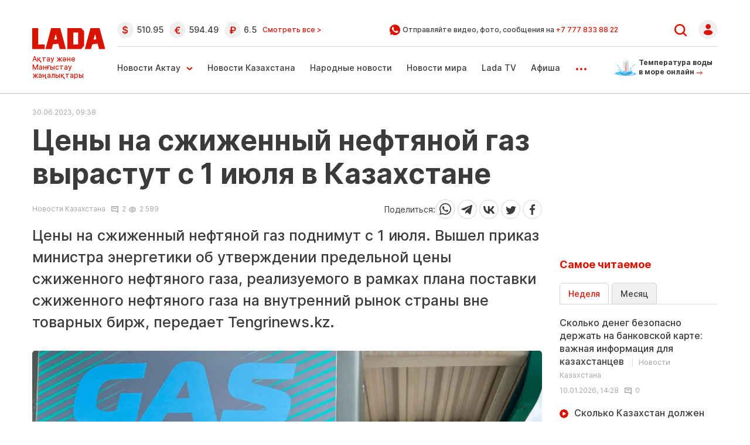

--- FILE ---
content_type: text/html; charset=UTF-8
request_url: https://www.lada.kz/kazakhstan-news/112381-ceny-na-szhizhennyy-neftyanoy-gaz-vyrastut-s-1-iyulya-v-kazahstane.html
body_size: 24671
content:
<!DOCTYPE html>
<html lang="ru" class="no-js tablet" prefix="og: https://ogp.me/ns#">
<head >
    <title>Цены на сжиженный нефтяной газ вырастут с 1 июля в Казахстане</title>

    <meta charset="utf-8">
    <meta name="viewport" content="width=device-width, initial-scale=1, shrink-to-fit=no">
    <meta name='yandex-verification' content='793bd87764a95e24' />
    <meta name="google-site-verification" content="I46V6peyZiLCdvLBnyAVJBYbuBwhdxfaEXaTWf0m5Xg" />
    <meta name='wmail-verification' content='5037dffe2ba07e5d4b10be21b39e5d50' />
    <meta name="yandex-verification" content="e1df15491000ec03" />
    <meta name="google-site-verification" content="Jkkw8qox6fhxp8vSoFlkC7P5MNAklKR9pt-drluL9S4" />

    <meta name="keywords" content="сжиженного, нефтяного, внутренний, поставки, плана, рынок, страны, Tengrinewskz, передает, товарных, рамках, реализуемого, министра, приказ, Вышел, энергетики, утверждении, сжиженный, нефтяной, предельной" />
<meta name="description" content="Цены на сжиженный нефтяной газ поднимут с 1 июля. Вышел приказ министра энергетики об утверждении предельной цены сжиженного нефтяного газа, реализуемого в рамках плана поставки сжиженного н" />
<meta name="robots" content="follow, index, max-snippet:-1, max-video-preview:-1, max-image-preview:large" />
<meta property="og:locale" content="ru_RU" />
<meta property="og:site_name" content="Новости Актау и Мангистауской области - ЛАДА.kz" />
<meta property="og:description" content="Цены на сжиженный нефтяной газ поднимут с 1 июля. Вышел приказ министра энергетики об утверждении предельной цены сжиженного нефтяного газа, реализуемого в рамках плана поставки сжиженного н" />
<meta property="article:tag" content="сжиженного, нефтяного, внутренний, поставки, плана, рынок, страны, Tengrinewskz, передает, товарных, рамках, реализуемого, министра, приказ, Вышел, энергетики, утверждении, сжиженный, нефтяной, предельной" />
<meta property="news_keywords" content="сжиженного, нефтяного, внутренний, поставки, плана, рынок, страны, Tengrinewskz, передает, товарных, рамках, реализуемого, министра, приказ, Вышел, энергетики, утверждении, сжиженный, нефтяной, предельной" />
<meta property="og:type" content="article" />
<meta property="og:title" content="Цены на сжиженный нефтяной газ вырастут с 1 июля в Казахстане" />
<meta property="og:url" content="https://www.lada.kz/kazakhstan-news/112381-ceny-na-szhizhennyy-neftyanoy-gaz-vyrastut-s-1-iyulya-v-kazahstane.html" />
<meta property="article:section" content="Новости Казахстана" />
<meta property="article:published_time" content="2023-06-30T14:38:02+05:00" />
<meta property="article:modified_time" content="2023-06-30T14:38:02+05:00" />
<meta property="og:updated_time" content="2023-06-30T14:38:02+05:00" />
<meta property="twitter:card" content="summary_large_image" />
<meta property="twitter:title" content="Цены на сжиженный нефтяной газ вырастут с 1 июля в Казахстане" />
<meta property="twitter:description" content="Цены на сжиженный нефтяной газ поднимут с 1 июля. Вышел приказ министра энергетики об утверждении предельной цены сжиженного нефтяного газа, реализуемого в рамках плана поставки сжиженного н" />
<meta property="og:image:alt" content="Цены на сжиженный нефтяной газ вырастут с 1 июля в Казахстане" />
<meta property="og:image" content="https://www.lada.kz/cache/imagine/1200/uploads/photos/2023-06/1688099945_photo_435966.jpeg" />
<meta property="twitter:image" content="https://www.lada.kz/cache/imagine/1200/uploads/photos/2023-06/1688099945_photo_435966.jpeg" />
<meta property="og:image:secure_url" content="https://www.lada.kz/cache/imagine/1200/uploads/photos/2023-06/1688099945_photo_435966.jpeg" />
<meta property="og:image:width" content="1200" />
<meta property="og:image:height" content="675" />
<meta property="og:image:type" content="image/jpeg" />
<meta http-equiv="Content-Type" content="text/html; charset=utf-8" />
<meta charset="UTF-8" />

    <link rel="canonical" href="https://www.lada.kz/kazakhstan-news/112381-ceny-na-szhizhennyy-neftyanoy-gaz-vyrastut-s-1-iyulya-v-kazahstane.html"/>

    

    <link rel="dns-prefetch" href="//mc.yandex.ru/">
    <link rel="dns-prefetch" href="//www.liveinternet.ru">
    <link rel="dns-prefetch" href="//counter.yadro.ru">
    <link rel="dns-prefetch" href="//metrika.yandex.ru">
    <link rel="dns-prefetch" href="//youtube.com/">
    <link rel="dns-prefetch" href="//yastatic.net/">
    <link rel="dns-prefetch" href="//www.googletagmanager.com">
	<link rel="dns-prefetch" href="//yastatic.net/">
	<link rel="dns-prefetch" href="//www.google-analytics.com">
	<link rel="dns-prefetch" href="//ssl.google-analytics.com">
	<link rel="dns-prefetch" href="//pagead2.googlesyndication.com">
	<link rel="dns-prefetch" href="//googleads.g.doubleclick.net">
	<link rel="dns-prefetch" href="//tpc.googlesyndication.com">
	<link rel="dns-prefetch" href="//stats.g.doubleclick.net">
	<link rel="dns-prefetch" href="//www.gstatic.com">
	<script async src="//pagead2.googlesyndication.com/pagead/js/adsbygoogle.js"></script>	
	
	
			<script async src="https://cdn.tds.bid/bid.js" type="text/javascript"></script>	
		

	
		<script async src="https://pagead2.googlesyndication.com/pagead/js/adsbygoogle.js?client=ca-pub-9993343175818915"
		crossorigin="anonymous"></script>
	 
    <link rel="stylesheet" href="/build/critical.f26b0924.css">

                <link rel="stylesheet" href="/build/app.dc746fed.css">

        <link href="/custom.css?1768606070" type="text/css" rel="stylesheet"/>
    

    <link rel="stylesheet" href="/build/news.5f046311.css">

    
        <link href="https://www.lada.kz/amp/kazakhstan-news/112381-ceny-na-szhizhennyy-neftyanoy-gaz-vyrastut-s-1-iyulya-v-kazahstane.html" rel="amphtml"/>

            <!-- Google tag (gtag.js) -->
<script async src="https://www.googletagmanager.com/gtag/js?id=G-V2G1KHTG38"></script>
<script>
    window.dataLayer = window.dataLayer || [];
    function gtag(){dataLayer.push(arguments);}
    gtag('js', new Date());

    gtag('config', 'G-V2G1KHTG38');
</script>    
                <script type="application/ld+json">{"@context":"https:\/\/schema.org","@type":"WebSite","@id":"https:\/\/www.lada.kz\/#website","url":"https:\/\/www.lada.kz\/","name":"\u0426\u0435\u043d\u044b \u043d\u0430 \u0441\u0436\u0438\u0436\u0435\u043d\u043d\u044b\u0439 \u043d\u0435\u0444\u0442\u044f\u043d\u043e\u0439 \u0433\u0430\u0437 \u0432\u044b\u0440\u0430\u0441\u0442\u0443\u0442 \u0441 1 \u0438\u044e\u043b\u044f \u0432 \u041a\u0430\u0437\u0430\u0445\u0441\u0442\u0430\u043d\u0435","potentialAction":{"@type":"SearchAction","target":"https:\/\/www.lada.kz\/search.html?search_text={search_term_string}","query-input":"required name=search_term_string"}}</script>
        <script type="application/ld+json">{"@context":"https:\/\/schema.org","@type":"WebPage","headline":"\u0426\u0435\u043d\u044b \u043d\u0430 \u0441\u0436\u0438\u0436\u0435\u043d\u043d\u044b\u0439 \u043d\u0435\u0444\u0442\u044f\u043d\u043e\u0439 \u0433\u0430\u0437 \u0432\u044b\u0440\u0430\u0441\u0442\u0443\u0442 \u0441 1 \u0438\u044e\u043b\u044f \u0432 \u041a\u0430\u0437\u0430\u0445\u0441\u0442\u0430\u043d\u0435","url":"https:\/\/www.lada.kz\/","image":{"@type":"ImageObject","url":"https:\/\/www.lada.kz\/build\/images\/logo-amp.png","width":142,"height":44}}</script>
        <script type="application/ld+json">{"@context":"https:\/\/schema.org","@type":"Organization","@id":"https:\/\/www.lada.kz\/#organization","name":"Lada.kz","email":"info@lada.kz","url":"https:\/\/www.lada.kz\/","sameAs":["https:\/\/www.facebook.com\/ladakz","https:\/\/vk.com\/ladakz","https:\/\/www.youtube.com\/channel\/UCGw1Seqk8HDQNiYo_sLz21w","https:\/\/www.instagram.com\/ladakz\/","https:\/\/twitter.com\/#!\/aktaulada","https:\/\/t.me\/ladakz",""],"address":{"@type":"PostalAddress","streetAddress":"5 \u043c\u043a\u0440., \u0437\u0434\u0430\u043d\u0438\u0435 17\/1 (\u0432\u0445\u043e\u0434 \u0441 \u0442\u043e\u0440\u0446\u0430, \u0434\u043e\u043c\u043e\u0444\u043e\u043d 17)","addressLocality":"\u0433. \u0410\u043a\u0442\u0430\u0443","addressRegion":"\u0410\u043a\u0442\u0430\u0443","postalCode":"130000","addressCountry":{"@type":"Country","name":"\u0420\u0435\u0441\u043f\u0443\u0431\u043b\u0438\u043a\u0430 \u041a\u0430\u0437\u0430\u0445\u0441\u0442\u0430\u043d"}},"contactPoint":{"@type":"ContactPoint","telephone":"+77292505085","contactType":"technical support"},"logo":{"@type":"ImageObject","url":"https:\/\/www.lada.kz\/build\/images\/logo-amp.png","width":142,"height":44}}</script>
    

    <script type="application/ld+json">{"@context":"https:\/\/schema.org","@type":"NewsArticle","name":"\u0426\u0435\u043d\u044b \u043d\u0430 \u0441\u0436\u0438\u0436\u0435\u043d\u043d\u044b\u0439 \u043d\u0435\u0444\u0442\u044f\u043d\u043e\u0439 \u0433\u0430\u0437 \u0432\u044b\u0440\u0430\u0441\u0442\u0443\u0442 \u0441 1 \u0438\u044e\u043b\u044f \u0432 \u041a\u0430\u0437\u0430\u0445\u0441\u0442\u0430\u043d\u0435","headline":"\u0426\u0435\u043d\u044b \u043d\u0430 \u0441\u0436\u0438\u0436\u0435\u043d\u043d\u044b\u0439 \u043d\u0435\u0444\u0442\u044f\u043d\u043e\u0439 \u0433\u0430\u0437 \u0432\u044b\u0440\u0430\u0441\u0442\u0443\u0442 \u0441 1 \u0438\u044e\u043b\u044f \u0432 \u041a\u0430\u0437\u0430\u0445\u0441\u0442\u0430\u043d\u0435","description":"\u0426\u0435\u043d\u044b \u043d\u0430 \u0441\u0436\u0438\u0436\u0435\u043d\u043d\u044b\u0439 \u043d\u0435\u0444\u0442\u044f\u043d\u043e\u0439 \u0433\u0430\u0437 \u043f\u043e\u0434\u043d\u0438\u043c\u0443\u0442 \u0441 1 \u0438\u044e\u043b\u044f. \u0412\u044b\u0448\u0435\u043b \u043f\u0440\u0438\u043a\u0430\u0437 \u043c\u0438\u043d\u0438\u0441\u0442\u0440\u0430 \u044d\u043d\u0435\u0440\u0433\u0435\u0442\u0438\u043a\u0438 \u043e\u0431 \u0443\u0442\u0432\u0435\u0440\u0436\u0434\u0435\u043d\u0438\u0438 \u043f\u0440\u0435\u0434\u0435\u043b\u044c\u043d\u043e\u0439 \u0446\u0435\u043d\u044b \u0441\u0436\u0438\u0436\u0435\u043d\u043d\u043e\u0433\u043e \u043d\u0435\u0444\u0442\u044f\u043d\u043e\u0433\u043e \u0433\u0430\u0437\u0430, \u0440\u0435\u0430\u043b\u0438\u0437\u0443\u0435\u043c\u043e\u0433\u043e \u0432 \u0440\u0430\u043c\u043a\u0430\u0445 \u043f\u043b\u0430\u043d\u0430 \u043f\u043e\u0441\u0442\u0430\u0432\u043a\u0438 \u0441\u0436\u0438\u0436\u0435\u043d\u043d\u043e\u0433\u043e \u043d\u0435\u0444\u0442\u044f\u043d\u043e\u0433\u043e \u0433\u0430\u0437\u0430 \u043d\u0430 \u0432\u043d\u0443\u0442\u0440\u0435\u043d\u043d\u0438\u0439 \u0440\u044b\u043d\u043e\u043a \u0441\u0442\u0440\u0430\u043d\u044b \u0432\u043d\u0435 \u0442\u043e\u0432\u0430\u0440\u043d\u044b\u0445 \u0431\u0438\u0440\u0436, \u043f\u0435\u0440\u0435\u0434\u0430\u0435\u0442 Tengrinews.kz.","articleBody":"\u0426\u0435\u043d\u044b \u043d\u0430 \u0441\u0436\u0438\u0436\u0435\u043d\u043d\u044b\u0439 \u043d\u0435\u0444\u0442\u044f\u043d\u043e\u0439 \u0433\u0430\u0437 \u043f\u043e\u0434\u043d\u0438\u043c\u0443\u0442 \u0441 1 \u0438\u044e\u043b\u044f. \u0412\u044b\u0448\u0435\u043b \u043f\u0440\u0438\u043a\u0430\u0437 \u043c\u0438\u043d\u0438\u0441\u0442\u0440\u0430 \u044d\u043d\u0435\u0440\u0433\u0435\u0442\u0438\u043a\u0438 \u043e\u0431 \u0443\u0442\u0432\u0435\u0440\u0436\u0434\u0435\u043d\u0438\u0438 \u043f\u0440\u0435\u0434\u0435\u043b\u044c\u043d\u043e\u0439 \u0446\u0435\u043d\u044b \u0441\u0436\u0438\u0436\u0435\u043d\u043d\u043e\u0433\u043e \u043d\u0435\u0444\u0442\u044f\u043d\u043e\u0433\u043e \u0433\u0430\u0437\u0430, \u0440\u0435\u0430\u043b\u0438\u0437\u0443\u0435\u043c\u043e\u0433\u043e \u0432 \u0440\u0430\u043c\u043a\u0430\u0445 \u043f\u043b\u0430\u043d\u0430 \u043f\u043e\u0441\u0442\u0430\u0432\u043a\u0438 \u0441\u0436\u0438\u0436\u0435\u043d\u043d\u043e\u0433\u043e \u043d\u0435\u0444\u0442\u044f\u043d\u043e\u0433\u043e \u0433\u0430\u0437\u0430 \u043d\u0430 \u0432\u043d\u0443\u0442\u0440\u0435\u043d\u043d\u0438\u0439 \u0440\u044b\u043d\u043e\u043a \u0441\u0442\u0440\u0430\u043d\u044b \u0432\u043d\u0435 \u0442\u043e\u0432\u0430\u0440\u043d\u044b\u0445 \u0431\u0438\u0440\u0436, \u043f\u0435\u0440\u0435\u0434\u0430\u0435\u0442 Tengrinews.kz.    \\\u0022\u0412 \u0441\u043e\u043e\u0442\u0432\u0435\u0442\u0441\u0442\u0432\u0438\u0438 \u0441\u043e \u0441\u0442\u0430\u0442\u044c\u0435\u0439 4 \u0438 \u043f\u043e\u0434\u043f\u0443\u043d\u043a\u0442\u043e\u043c 7) \u0441\u0442\u0430\u0442\u044c\u0438 6 \u0437\u0430\u043a\u043e\u043d\u0430 \\\u0022\u041e \u0433\u0430\u0437\u0435 \u0438 \u0433\u0430\u0437\u043e\u0441\u043d\u0430\u0431\u0436\u0435\u043d\u0438\u0438\\\u0022, \u043f\u043e\u0434\u043f\u0443\u043d\u043a\u0442\u043e\u043c 3) \u043f\u0443\u043d\u043a\u0442\u0430 1 \u0438 \u043f\u0443\u043d\u043a\u0442\u043e\u043c 2 \u0441\u0442\u0430\u0442\u044c\u0438 22 \u0437\u0430\u043a\u043e\u043d\u0430 \\\u0022\u041e \u043d\u0430\u0446\u0438\u043e\u043d\u0430\u043b\u044c\u043d\u043e\u0439 \u0431\u0435\u0437\u043e\u043f\u0430\u0441\u043d\u043e\u0441\u0442\u0438 \u0432 \u0420\u0435\u0441\u043f\u0443\u0431\u043b\u0438\u043a\u0435 \u041a\u0430\u0437\u0430\u0445\u0441\u0442\u0430\u043d\\\u0022 \u043f\u0440\u0438\u043a\u0430\u0437\u044b\u0432\u0430\u044e \u0443\u0442\u0432\u0435\u0440\u0434\u0438\u0442\u044c \u043f\u0440\u0435\u0434\u0435\u043b\u044c\u043d\u0443\u044e \u0446\u0435\u043d\u0443 \u0441\u0436\u0438\u0436\u0435\u043d\u043d\u043e\u0433\u043e \u043d\u0435\u0444\u0442\u044f\u043d\u043e\u0433\u043e \u0433\u0430\u0437\u0430, \u0440\u0435\u0430\u043b\u0438\u0437\u0443\u0435\u043c\u043e\u0433\u043e \u0432 \u0440\u0430\u043c\u043a\u0430\u0445 \u043f\u043b\u0430\u043d\u0430 \u043f\u043e\u0441\u0442\u0430\u0432\u043a\u0438 \u0441\u0436\u0438\u0436\u0435\u043d\u043d\u043e\u0433\u043e \u043d\u0435\u0444\u0442\u044f\u043d\u043e\u0433\u043e \u0433\u0430\u0437\u0430 \u043d\u0430 \u0432\u043d\u0443\u0442\u0440\u0435\u043d\u043d\u0438\u0439 \u0440\u044b\u043d\u043e\u043a \u041a\u0430\u0437\u0430\u0445\u0441\u0442\u0430\u043d\u0430 \u0432\u043d\u0435 \u0442\u043e\u0432\u0430\u0440\u043d\u044b\u0445 \u0431\u0438\u0440\u0436, \u043d\u0430 \u043f\u0435\u0440\u0438\u043e\u0434 \u0441 1 \u0438\u044e\u043b\u044f 2023 \u0433\u043e\u0434\u0430 \u043f\u043e 30 \u0438\u044e\u043d\u044f 2024 \u0433\u043e\u0434\u0430 \u0432 \u0440\u0430\u0437\u043c\u0435\u0440\u0435 40 320,00 \u0442\u0435\u043d\u0433\u0435 \u0437\u0430 \u0442\u043e\u043d\u043d\u0443 \u0431\u0435\u0437 \u0443\u0447\u0435\u0442\u0430 \u043d\u0430\u043b\u043e\u0433\u0430 \u043d\u0430 \u0434\u043e\u0431\u0430\u0432\u043b\u0435\u043d\u043d\u0443\u044e \u0441\u0442\u043e\u0438\u043c\u043e\u0441\u0442\u044c\\\u0022, - \u0433\u043e\u0432\u043e\u0440\u0438\u0442\u0441\u044f \u0432 \u0442\u0435\u043a\u0441\u0442\u0435 \u043f\u0440\u0438\u043a\u0430\u0437\u0430.\u041a\u0430\u043a \u043e\u0442\u043c\u0435\u0442\u0438\u043b\u0438 \u0432 \u043f\u0440\u0435\u0441\u0441-\u0441\u043b\u0443\u0436\u0431\u0435 \u041c\u0438\u043d\u044d\u043d\u0435\u0440\u0433\u043e, \u043f\u043e\u0432\u044b\u0448\u0435\u043d\u0438\u0435 \u043f\u0440\u0435\u0434\u0435\u043b\u044c\u043d\u043e\u0439 \u0446\u0435\u043d\u044b \u043f\u043e\u0432\u043b\u0438\u044f\u0435\u0442 \u043d\u0430 \u0440\u043e\u0437\u043d\u0438\u0447\u043d\u044b\u0435 \u0446\u0435\u043d\u044b \u043d\u0430 \u0410\u0413\u0417\u0421 \u0432 \u043f\u0440\u0435\u0434\u0435\u043b\u0430\u0445 4-6 \u0442\u0435\u043d\u0433\u0435 \u0432 \u0437\u0430\u0432\u0438\u0441\u0438\u043c\u043e\u0441\u0442\u0438 \u043e\u0442 \u0440\u0435\u0433\u0438\u043e\u043d\u0430.\u0420\u043e\u0441\u0442 \u0446\u0435\u043d \u043d\u0430 \u0441\u0436\u0438\u0436\u0435\u043d\u043d\u044b\u0439 \u0433\u0430\u0437 \u0433\u043b\u0430\u0432\u0430 \u041c\u0438\u043d\u044d\u043d\u0435\u0440\u0433\u043e \u0410\u043b\u043c\u0430\u0441\u0430\u0434\u0430\u043c \u0421\u0430\u0442\u043a\u0430\u043b\u0438\u0435\u0432 \u0430\u043d\u043e\u043d\u0441\u0438\u0440\u043e\u0432\u0430\u043b \u0435\u0449\u0435 \u0432 \u0430\u043f\u0440\u0435\u043b\u0435. \u0422\u043e\u0433\u0434\u0430 \u043c\u0438\u043d\u0438\u0441\u0442\u0440 \u0440\u0430\u0441\u0441\u043a\u0430\u0437\u0430\u043b, \u0447\u0442\u043e \u043c\u0430\u0441\u0448\u0442\u0430\u0431\u043d\u043e\u0435 \u043f\u0435\u0440\u0435\u043e\u0431\u043e\u0440\u0443\u0434\u043e\u0432\u0430\u043d\u0438\u0435 \u0430\u0432\u0442\u043e\u043c\u043e\u0431\u0438\u043b\u0435\u0439 \u0438 \u043f\u0435\u0440\u0435\u0445\u043e\u0434 \u043d\u0430 \u0438\u0441\u043f\u043e\u043b\u044c\u0437\u043e\u0432\u0430\u043d\u0438\u0435 \u0441\u0436\u0438\u0436\u0435\u043d\u043d\u043e\u0433\u043e \u043d\u0435\u0444\u0442\u044f\u043d\u043e\u0433\u043e \u0433\u0430\u0437\u0430 \u0441\u0442\u0430\u043b\u0438 \u0442\u0440\u0435\u043d\u0434\u043e\u043c \u0432\u043e \u043c\u043d\u043e\u0433\u0438\u0445 \u0441\u0442\u0440\u0430\u043d\u0430\u0445.\u041f\u043e \u0441\u043b\u043e\u0432\u0430\u043c \u043c\u0438\u043d\u0438\u0441\u0442\u0440\u0430, \u0432 \u041a\u0430\u0437\u0430\u0445\u0441\u0442\u0430\u043d\u0435, \u0433\u0434\u0435 \u043f\u0440\u043e\u0438\u0437\u0432\u043e\u0434\u0441\u0442\u0432\u043e \u044d\u0442\u043e\u0433\u043e \u0433\u0430\u0437\u0430 \u0441\u0443\u0449\u0435\u0441\u0442\u0432\u0435\u043d\u043d\u043e \u043e\u0433\u0440\u0430\u043d\u0438\u0447\u0435\u043d\u043e, \u043a\u043e\u043c\u043f\u0430\u043d\u0438\u0438 \u0432\u044b\u043d\u0443\u0436\u0434\u0435\u043d\u044b \u0438\u0441\u043f\u043e\u043b\u044c\u0437\u043e\u0432\u0430\u0442\u044c \u0435\u0436\u0435\u0433\u043e\u0434\u043d\u044b\u0435 \u043e\u0431\u0440\u0430\u0449\u0435\u043d\u0438\u044f \u043a \u043a\u043e\u043c\u043f\u0430\u043d\u0438\u0438 \\\u0022\u0422\u0428\u041e\\\u0022 \u0438 \u043f\u0435\u0440\u0435\u043d\u0430\u043f\u0440\u0430\u0432\u043b\u0435\u043d\u0438\u0435 \u044d\u043a\u0441\u043f\u043e\u0440\u0442\u043d\u044b\u0445 \u043f\u043e\u0442\u043e\u043a\u043e\u0432 \u043d\u0430 \u0432\u043d\u0443\u0442\u0440\u0435\u043d\u043d\u0438\u0439 \u0440\u044b\u043d\u043e\u043a \u0434\u043b\u044f \u043f\u043e\u043a\u0440\u044b\u0442\u0438\u044f \u0434\u0435\u0444\u0438\u0446\u0438\u0442\u0430. \u042d\u0442\u043e \u043f\u0440\u0438\u0432\u043e\u0434\u0438\u0442 \u043a \u0443\u0432\u0435\u043b\u0438\u0447\u0435\u043d\u0438\u044e \u043e\u0431\u044a\u0435\u043c\u043e\u0432 \u0441\u0436\u0438\u0436\u0435\u043d\u043d\u043e\u0433\u043e \u0433\u0430\u0437\u0430 \u043d\u0430 \u0432\u043d\u0443\u0442\u0440\u0435\u043d\u043d\u0435\u043c \u0440\u044b\u043d\u043a\u0435 \u0438, \u0441\u043e\u043e\u0442\u0432\u0435\u0442\u0441\u0442\u0432\u0435\u043d\u043d\u043e, \u043a \u0440\u043e\u0441\u0442\u0443 \u0446\u0435\u043d, \u043e\u0442\u043c\u0435\u0442\u0438\u043b \u0421\u0430\u0442\u043a\u0430\u043b\u0438\u0435\u0432.    \\\u0022\u0414\u043b\u044f \u0441\u0440\u0430\u0432\u043d\u0435\u043d\u0438\u044f: \u0446\u0435\u043d\u044b \u0432 \u0420\u043e\u0441\u0441\u0438\u0438 \u0432 \u0434\u0432\u0430 \u0440\u0430\u0437\u0430 \u0432\u044b\u0448\u0435, \u043f\u043e\u0440\u044f\u0434\u043a\u0430 120 \u0442\u0435\u043d\u0433\u0435, \u0432 \u0422\u0430\u0434\u0436\u0438\u043a\u0438\u0441\u0442\u0430\u043d\u0435 - 177 \u0442\u0435\u043d\u0433\u0435. \u0422\u0430\u043c \u0440\u0435\u0430\u043b\u044c\u043d\u043e \u0440\u044b\u043d\u043e\u0447\u043d\u0430\u044f. \u0418\u0441\u0445\u043e\u0434\u044f \u0438\u0437 \u043c\u0438\u0440\u043e\u0432\u043e\u0439 \u043f\u0440\u0430\u043a\u0442\u0438\u043a\u0438, \u0434\u043b\u044f \u0442\u043e\u0433\u043e \u0447\u0442\u043e\u0431\u044b \u0441\u0442\u0438\u043c\u0443\u043b\u0438\u0440\u043e\u0432\u0430\u0442\u044c \u0441\u0436\u0438\u0436\u0435\u043d\u043d\u044b\u0439 \u0433\u0430\u0437 \u043a\u0430\u043a \u0430\u0432\u0442\u043e\u043c\u043e\u0431\u0438\u043b\u044c\u043d\u043e\u0435 \u0442\u043e\u043f\u043b\u0438\u0432\u043e, \u0443 \u0441\u0442\u0440\u0430\u043d, \u0443 \u043a\u043e\u0442\u043e\u0440\u044b\u0445 \u0435\u0441\u0442\u044c \u0438\u0437\u0431\u044b\u0442\u043e\u043a \u043f\u0440\u043e\u0438\u0437\u0432\u043e\u0434\u0441\u0442\u0432\u0430 \u044d\u0442\u043e\u0433\u043e \u0433\u0430\u0437\u0430, \u043f\u0440\u0438\u043c\u0435\u043d\u044f\u044e\u0442 \u043a\u043e\u044d\u0444\u0444\u0438\u0446\u0438\u0435\u043d\u0442 70 \u043f\u0440\u043e\u0446\u0435\u043d\u0442\u043e\u0432 \u043e\u0442 \u0446\u0435\u043d\u044b \u0431\u0435\u043d\u0437\u0438\u043d\u0430. \u0422\u043e\u0433\u0434\u0430 \u044d\u0442\u043e \u044f\u0432\u043b\u044f\u0435\u0442\u0441\u044f \u0440\u0430\u0437\u0443\u043c\u043d\u044b\u043c \u044d\u043a\u043e\u043d\u043e\u043c\u0438\u0447\u0435\u0441\u043a\u0438\u043c \u043c\u0435\u0445\u0430\u043d\u0438\u0437\u043c\u043e\u043c. \u0423 \u043d\u0430\u0441 \u0440\u0430\u0437\u0440\u044b\u0432 \u0441\u0443\u0449\u0435\u0441\u0442\u0432\u0435\u043d\u043d\u044b\u0439, \u0438 \u0430\u0432\u0442\u043e\u043b\u044e\u0431\u0438\u0442\u0435\u043b\u0438 \u0434\u043e\u043b\u0436\u043d\u044b \u043f\u043e\u043d\u0438\u043c\u0430\u0442\u044c, \u0447\u0442\u043e \u0446\u0435\u043d\u044b, \u0441\u043a\u043e\u0440\u0435\u0435 \u0432\u0441\u0435\u0433\u043e, \u0432\u044b\u0440\u0430\u0441\u0442\u0443\u0442, \u043e\u0447\u0435\u043d\u044c \u043c\u043d\u043e\u0433\u043e \u0444\u0430\u043a\u0442\u043e\u0440\u043e\u0432 \u044d\u043a\u043e\u043d\u043e\u043c\u0438\u0447\u0435\u0441\u043a\u0438\u0445, \u0441\u0432\u044f\u0437\u0430\u043d\u043d\u044b\u0445 \u0438 \u0441 \u0434\u0435\u0444\u0438\u0446\u0438\u0442\u043e\u043c \u0433\u0430\u0437\u0430, \u0438 \u0441 \u043d\u0435\u043e\u0431\u0445\u043e\u0434\u0438\u043c\u043e\u0441\u0442\u044c\u044e \u0438\u043c\u043f\u043e\u0440\u0442\u0430 \u0432 \u0431\u0443\u0434\u0443\u0449\u0435\u043c \u0431\u043e\u043b\u0435\u0435 \u0434\u043e\u0440\u043e\u0433\u043e\u0433\u043e \u0438\u043b\u0438 \u0436\u0435 \u043f\u043e\u0441\u0442\u0430\u0432\u043a\u0438 \u043d\u0430 \u0432\u043d\u0443\u0442\u0440\u0435\u043d\u043d\u0438\u0439 \u0440\u044b\u043d\u043e\u043a \u043f\u043e \u044d\u043a\u0441\u043f\u043e\u0440\u0442\u043d\u044b\u043c \u0446\u0435\u043d\u0430\u043c \u0433\u0430\u0437\u0430\\\u0022, - \u043f\u0440\u043e\u043a\u043e\u043c\u043c\u0435\u043d\u0442\u0438\u0440\u043e\u0432\u0430\u043b \u043c\u0438\u043d\u0438\u0441\u0442\u0440 \u0432 \u043a\u0443\u043b\u0443\u0430\u0440\u0430\u0445 \u043f\u0440\u0430\u0432\u0438\u0442\u0435\u043b\u044c\u0441\u0442\u0432\u0430.","dateCreated":"2023-06-30T09:38:02+00:00","datePublished":"2023-06-30T09:38:02+00:00","dateModified":"2023-06-30T09:38:02+00:00","articleSection":"\u041d\u043e\u0432\u043e\u0441\u0442\u0438 \u041a\u0430\u0437\u0430\u0445\u0441\u0442\u0430\u043d\u0430","publisher":{"@type":"Organization","name":"Lada.kz","url":"https:\/\/www.lada.kz\/","address":{"@type":"PostalAddress","streetAddress":"5 \u043c\u043a\u0440., \u0437\u0434\u0430\u043d\u0438\u0435 17\/1 (\u0432\u0445\u043e\u0434 \u0441 \u0442\u043e\u0440\u0446\u0430, \u0434\u043e\u043c\u043e\u0444\u043e\u043d 17)","addressLocality":"\u0433. \u0410\u043a\u0442\u0430\u0443","addressRegion":"\u0410\u043a\u0442\u0430\u0443","postalCode":"130000","addressCountry":{"@type":"Country","name":"\u0420\u0435\u0441\u043f\u0443\u0431\u043b\u0438\u043a\u0430 \u041a\u0430\u0437\u0430\u0445\u0441\u0442\u0430\u043d"}},"contactPoint":{"@type":"ContactPoint","telephone":"+77292505085","contactType":"technical support"},"logo":{"@type":"ImageObject","url":"https:\/\/www.lada.kz\/build\/images\/logo-amp.png","width":142,"height":44},"sameAs":["https:\/\/www.facebook.com\/ladakz","https:\/\/vk.com\/ladakz","https:\/\/www.youtube.com\/channel\/UCGw1Seqk8HDQNiYo_sLz21w","https:\/\/www.instagram.com\/ladakz\/","https:\/\/twitter.com\/#!\/aktaulada","https:\/\/t.me\/ladakz",""]},"url":"https:\/\/www.lada.kz\/kazakhstan-news\/112381-ceny-na-szhizhennyy-neftyanoy-gaz-vyrastut-s-1-iyulya-v-kazahstane.html","mainEntityOfPage":{"@type":"WebPage","@id":"https:\/\/www.lada.kz\/kazakhstan-news\/112381-ceny-na-szhizhennyy-neftyanoy-gaz-vyrastut-s-1-iyulya-v-kazahstane.html","name":"\u0426\u0435\u043d\u044b \u043d\u0430 \u0441\u0436\u0438\u0436\u0435\u043d\u043d\u044b\u0439 \u043d\u0435\u0444\u0442\u044f\u043d\u043e\u0439 \u0433\u0430\u0437 \u0432\u044b\u0440\u0430\u0441\u0442\u0443\u0442 \u0441 1 \u0438\u044e\u043b\u044f \u0432 \u041a\u0430\u0437\u0430\u0445\u0441\u0442\u0430\u043d\u0435"},"image":{"@type":"ImageObject","url":"https:\/\/www.lada.kz\/cache\/imagine\/1200\/uploads\/photos\/2023-06\/1688099945_photo_435966.jpeg","width":1200,"height":675}}</script>
    <script type="application/ld+json">{"@context":"https:\/\/schema.org","@type":"hentry","entry-title":"\u0426\u0435\u043d\u044b \u043d\u0430 \u0441\u0436\u0438\u0436\u0435\u043d\u043d\u044b\u0439 \u043d\u0435\u0444\u0442\u044f\u043d\u043e\u0439 \u0433\u0430\u0437 \u0432\u044b\u0440\u0430\u0441\u0442\u0443\u0442 \u0441 1 \u0438\u044e\u043b\u044f \u0432 \u041a\u0430\u0437\u0430\u0445\u0441\u0442\u0430\u043d\u0435","published":"2023-06-30T09:38:02+00:00","updated":"2023-06-30T09:38:02+00:00"}</script>
    <script type="application/ld+json">{"@context":"https:\/\/schema.org","@type":"BreadcrumbList","itemListElement":[{"@type":"ListItem","position":1,"item":{"@id":"https:\/\/www.lada.kz\/","url":"https:\/\/www.lada.kz\/","name":"\u0426\u0435\u043d\u044b \u043d\u0430 \u0441\u0436\u0438\u0436\u0435\u043d\u043d\u044b\u0439 \u043d\u0435\u0444\u0442\u044f\u043d\u043e\u0439 \u0433\u0430\u0437 \u0432\u044b\u0440\u0430\u0441\u0442\u0443\u0442 \u0441 1 \u0438\u044e\u043b\u044f \u0432 \u041a\u0430\u0437\u0430\u0445\u0441\u0442\u0430\u043d\u0435"}},{"@type":"ListItem","position":2,"item":{"@id":"https:\/\/www.lada.kz\/","url":"https:\/\/www.lada.kz\/","name":"\u0413\u043b\u0430\u0432\u043d\u0430\u044f"}},{"@type":"ListItem","position":3,"item":{"@id":"https:\/\/www.lada.kz\/kazakhstan-news\/112381-ceny-na-szhizhennyy-neftyanoy-gaz-vyrastut-s-1-iyulya-v-kazahstane.html","url":"https:\/\/www.lada.kz\/kazakhstan-news\/112381-ceny-na-szhizhennyy-neftyanoy-gaz-vyrastut-s-1-iyulya-v-kazahstane.html","name":"\u041d\u043e\u0432\u043e\u0441\u0442\u0438 \u041a\u0430\u0437\u0430\u0445\u0441\u0442\u0430\u043d\u0430"}},{"@type":"ListItem","position":4,"item":{"@id":"https:\/\/www.lada.kz\/kazakhstan-news\/112381-ceny-na-szhizhennyy-neftyanoy-gaz-vyrastut-s-1-iyulya-v-kazahstane.html","url":"https:\/\/www.lada.kz\/kazakhstan-news\/112381-ceny-na-szhizhennyy-neftyanoy-gaz-vyrastut-s-1-iyulya-v-kazahstane.html","name":"\u0426\u0435\u043d\u044b \u043d\u0430 \u0441\u0436\u0438\u0436\u0435\u043d\u043d\u044b\u0439 \u043d\u0435\u0444\u0442\u044f\u043d\u043e\u0439 \u0433\u0430\u0437 \u0432\u044b\u0440\u0430\u0441\u0442\u0443\u0442 \u0441 1 \u0438\u044e\u043b\u044f \u0432 \u041a\u0430\u0437\u0430\u0445\u0441\u0442\u0430\u043d\u0435"}}]}</script>

    		<script>window.yaContextCb = window.yaContextCb || []</script>
		<script src="https://yandex.ru/ads/system/context.js" defer></script>
    
</head>
<body>
<center><div id="adfox_171837650823785583"></div></center>
<script>
    window.yaContextCb.push(()=>{
        Ya.adfoxCode.create({
            ownerId: 321481,
            containerId: 'adfox_171837650823785583',
            params: {
                pp: 'g',
                ps: 'gymg',
                p2: 'jaha'
            }
        })
    })
</script>

<header class="header d-flex align-items-center justify-content-center xl-mb-40">
    <div class="d-none d-xl-block plus-18">18+</div>
    <div class="container d-flex justify-content-between">
        <div class="d-flex flex-column d-none d-md-block">
            <a href="/" class="d-block lg-mt-25 lg-mb-10 xl-mt-45 xl-mb-10">
                <img loading="lazy" src="/uploads/Lada_SVG.svg"
                     alt="Lada.kz"
                     width="126"
                     height="36"
                     class="header__logo"
                >
            </a>

            <div class="d-none d-md-block">
                <div class="header-slug header-slug--rus">Новости Актау и Мангыстау</div>
                <div class="header-slug header-slug--kaz d-none">Ақтау және Манғыстау жаңалықтары</div>
            </div>
        </div>

        <div class="section d-none d-md-block lg-ml-20">
            <div class="section--first --border-bottom d-flex align-items-center justify-content-between">
                <div class="currency d-flex align-items-center flex-row lg-mr-20 xl-pr-100">
    <span class="d-none d-xl-block currency__title  xl-mr-30">Курсы валют в банках Актау:</span>

                        <div class="currency__item d-flex align-items-center lg-mr-10 xl-mr-10" title="курс НБРК на 16.01.2026">
                <span class="d-block icon icon--dollar lg-mr-5 xl-mr-10"></span><span>510.95</span>
            </div>
        
        
                    
                    <div class="currency__item d-flex align-items-center lg-mr-10 xl-mr-10" title="курс НБРК на 16.01.2026">
                <span class="d-block icon icon--euro lg-mr-5 xl-mr-10"></span><span>594.49</span>
            </div>
        
                    
        
                    <div class="currency__item d-flex align-items-center lg-mr-10 xl-mr-20" title="курс НБРК на 16.01.2026">
                <span class="d-block icon icon--ruble lg-mr-5 xl-mr-10"></span><span>6.5</span>
            </div>
            
    <a href="/exchange-rates" class="link-all">Смотреть все ></a>
</div>


                <div class="wa xl-pr-100">
                    <img loading="lazy" src="/build/static/Page-1.svg" alt="" width="18" height="18"/>&nbsp;
                    <span class="wa__text">Отправляйте видео, фото, сообщения на <a
                                href="https://api.whatsapp.com/send?phone=77778338822" class="wa__link" target="_blank">+7 777 833 88 22</a></span>
                </div>

                <div class="d-flex align-items-center position-relative user-menu-wrapper">
                    <a href="/search" class="d-block lg-pr-20 xl-pr-35">
                        <img loading="lazy" src="/build/static/Vector.svg" alt="" width="21" height="21"/>
                    </a>

                                            <a href="/security/login/">
                            <img loading="lazy" src="/build/static/Group28641.svg" alt="" width="33" height="33"/>
                        </a>
                                    </div>
            </div>

            <div class="section--second d-flex align-items-center justify-content-between">
                <ul class="menu header-menu d-flex flex-row ">
                    <li class="menu-item xl-mr-35 dropdown">
                        <a href="/aktau_news/"
                           class="d-flex menu-item__link menu-item__link--arrow-down ">Новости Актау</a>

                        <ul class="dropdown-menu">
                            <li><a class="dropdown-item lg-pb-10 xl-pb-15"
                                   href="/aktau_news/vlast/">Власть</a>
                            </li>
                            <li><a class="dropdown-item lg-pb-10 xl-pb-15"
                                   href="/aktau_news/incidents/">Происшествия</a>
                            </li>
                            <li><a class="dropdown-item lg-pb-10 xl-pb-15"
                                   href="/aktau_news/society/">Общество</a>
                            </li>
                            <li><a class="dropdown-item lg-pb-10 xl-pb-15"
                                   href="/aktau_news/business/">Бизнес</a>
                            </li>
                            <li><a class="dropdown-item lg-pb-10 xl-pb-15"
                                   href="/aktau_news/communal/">Коммуналка</a>
                            </li>
                            <li><a class="dropdown-item lg-pb-10 xl-pb-15"
                                   href="/aktau_news/ecology/">Экология</a>
                            </li>
                            <li><a class="dropdown-item lg-pb-10 xl-pb-15"
                                   href="/aktau_news/culture/">Культура</a>
                            </li>
                            <li><a class="dropdown-item lg-pb-10 xl-pb-15" href="/sport/">Спорт</a>
                            </li>
                            <li><a class="dropdown-item lg-pb-10"
                                   href="/aktau_news/kogham/">Қоғам</a>
                            </li>
                        </ul>
                    </li>
                    <li class="menu-item xl-mr-35">
                        <a href="/kazakhstan-news/" class="menu-item__link ">Новости
                            Казахстана</a>
                    </li>
                    <li class="menu-item xl-mr-35">
                        <a href="/sms_news/" class="menu-item__link ">Народные
                            новости</a>
                    </li>
                    <li class="menu-item xl-mr-35">
                        <a href="/world-news/" class="menu-item__link ">Новости
                            мира</a>
                    </li>
                    <li class="menu-item xl-mr-35">
                        <a href="/ladatv/" class="menu-item__link ">Lada TV</a>
                    </li>
                    <li class="menu-item xl-mr-35 ">
                        <a href="/afisha/" class="menu-item__link ">Афиша</a>
                    </li>
                    <li class="menu-item xl-mr-35 dropdown">
                        <a href="" class="menu-item__more" data-bs-toggle="dropdown">...</a>

                        <ul class="dropdown-menu">
                            <li><a class="dropdown-item lg-pb-10 xl-pb-15"
                                   href="/istoriya-v-fotografiyah/">Фоторепортажи</a>
                            </li>
                            <li><a class="dropdown-item lg-pb-10 xl-pb-15"
                                   href="/gosinformzakaz/">Госинформзаказ</a></li>
                            <li><a class="dropdown-item lg-pb-10 xl-pb-15"
                                   href="/lastnews/">Архив</a></li>
                            <li><a class="dropdown-item"
                                   href="/in_details/111525-spisok-i-kontakty-baz-otdyha-aktau.html">Пляжи и базы<br/>
                                    отдыха города<br/> Актау</a></li>
                        </ul>
                    </li>
                </ul>

                <a href="/temperatura_vody_v_more.html" class="water-temp">
                    <img loading="lazy" src="/build/static/water-temp.png" alt="" width="45" height="29">
                    <div>Температура воды в море онлайн <img src="/build/static/sm-arrow-right.svg"
                                                             alt=""></div>
                </a>
            </div>
        </div>

        <div class="header__row d-flex d-md-none">
            <a href="/" class="header__logo">
                <img loading="lazy" src="/uploads/Lada_SVG.svg"
                     alt="" width="75" height="22">
            </a>
            <a href="/temperatura_vody_v_more.html" class="header__temp">
                <img src="/build/static/icons/water-temp.png" alt="Температура воды в Каспийском море"
                     width="45" height="29">
                <div>Температура воды в море онлайн <img loading="lazy" width="11" height="7"
                                                         src="/build/static/icons/sm-arrow-right.svg"
                                                         alt="Температура воды в Каспийском море"></div>
            </a>
            <div class="burger">
                <img src="/build/static/icons/burger.svg" alt="Меню" width="19" height="19">
            </div>
        </div>
    </div>
</header>

<div class="menu mobile-menu">
    <div class="mobile-menu__top">
        <div class="wrapper">
            <div class="mobile-menu__top_row">
                                    <a href="/security/login/" class="menu__user">
                        <img src="/build/static/icons/login.svg" alt="Авторизоваться" width="28" height="28">
                        Войти
                    </a>
                                <button class="mobile-menu__close" type="button">
                    <img loading="lazy" src="/build/static/icons/close.svg"
                         alt="close">
                </button>
            </div>
            <form action="/search" method="get" class="mobile-menu__search">
                <input type="text" name="q" placeholder="Искать на сайте" title="">
                <button type="submit"><img src="/build/static/icons/search.svg" alt="Поиск по сайту"
                                           width="19"
                                           height="19"></button>
            </form>
        </div>
    </div>
    <div class="wrapper">
        <a href="/temperatura_vody_v_more.html" class="mobile-menu__plyaj">
            <img loading="lazy" src="/build/static/icons/plyaj.png" alt="" width="88" height="73">
            <div>
                Пляжи и базы <br>отдыха Актау <img src="/build/static/icons/sm-arrow-right.svg"
                                                   alt="Пляжи и базы отдыха Актау"
                                                   width="19">
            </div>
        </a>

        <ul class="mobile-menu__list">
            <li><a href="/aktau_news/">Новости Актау</a></li>
            <li><a href="/aktau_news/vlast/">Власть</a></li>
            <li><a href="/aktau_news/incidents/">Происшествия</a></li>
            <li><a href="/aktau_news/society/">Общество</a></li>
            <li><a href="/aktau_news/communal/">Коммуналка</a></li>
            <li><a href="/aktau_news/ecology/">Экология</a></li>
            <li><a href="/ladatv/"><img loading="lazy" src="/build/static/icons/play.svg" alt="Lada TV"> Lada TV</a></li>
            <li><a href="/aktau_news/culture/">Культура</a></li>
            <li><a href="/ph/">Фоторепортажи</a></li>
            <li><a href="/sport/">Спорт</a></li>
            <li><a href="/gosinformzakaz/">Госинформзаказ</a></li>
            <li><a href="/afisha/"><img loading="lazy" src="/build/static/icons/star.svg" alt="Афиша"> Афиша</a>
            </li>
            <li><a href="/lastnews/">Архив</a></li>
            <li><a href="/exchange-rates">Курсы валют</a></li>
        </ul>

        <a href="/add" class="primary-btn">
            <svg width="10" height="11" viewBox="0 0 10 11" fill="none" xmlns="http://www.w3.org/2000/svg">
                <path d="M5 0.5V10.5" stroke="#ffffff" stroke-width="2"></path>
                <path d="M10 5.5L-4.17233e-07 5.5" stroke="#ffffff" stroke-width="2"></path>
            </svg>
            Добавить свою новость
        </a>
        <a href="#" class="secondary-btn"><img loading="lazy" src="/build/static/icons/plus.svg" alt="Добавить
            объявление"> Добавить
            объявление</a>

        <div class="mobile-menu__wa">
            <img loading="lazy" src="/build/static/icons/header-wa.svg" alt="Отправляйте видео, фото, сообщения на">
            <div>
                Отправляйте видео, фото, сообщения на <a href="https://api.whatsapp.com/send?phone=77778338822"
                                                         target="_blank">+7 777 833 88 22</a>
            </div>
        </div>

        <div class="mobile-menu__soc">
            LADA в соцсетях:
            <ul class="mobile-menu__soc_list">
                <li><a href="https://t.me/ladakz"><img loading="lazy"
                                src="/build/static/icons/header-tg.svg" alt=""></a></li>
                <li><a href="https://vk.com/ladakz"><img loading="lazy" src="/build/static/icons/header-vk.svg"
                                                                alt=""></a></li>
                <li><a href="https://www.facebook.com/ladakz"><img loading="lazy" src="/build/static/icons/header-fb.svg"
                                                                alt=""></a></li>
                <li><a href="#"><img loading="lazy" src="/build/static/icons/header-tw.svg" alt=""></a></li>
                <li><a href="https://www.instagram.com/ladakz/"><img loading="lazy"
                                src="/build/static/icons/header-insta.svg" alt=""></a></li>
                <li><a href=""><img loading="lazy"
                                src="/build/static/icons/header-tiktok.svg" alt=""></a></li>
            </ul>
        </div>

        <div class="mobile-menu__contacts">
            <div class="mobile-menu__contact">
					<span class="mobile-menu__contact_icon">
						<img loading="lazy" src="/build/static/icons/header-phone.svg" alt="">
					</span>
                <div>
                    Контакты редакции: <br>
                    <a href="tel:+77292505085">+7 (7292) 50 50 85</a>, <a href="mailto:site@lada.kz">site@lada.kz</a>
                </div>
            </div>
            <hr>
            <div class="mobile-menu__contact">
					<span class="mobile-menu__contact_icon">
						<img loading="lazy" src="/build/static/icons/header-phone.svg" alt="">
					</span>
                <div>
                    Дежурный журналист: <br>
                    <a href="tel:+77079505085">+7 (707) 950 50 85</a>
                </div>
            </div>
            <hr>
            <div class="mobile-menu__contact">
                <span class="mobile-menu__contact_icon">
                    <img loading="lazy" src="/build/static/icons/header-announce.svg" alt="">
                </span>
                <div>
                    По размещению рекламы: <br>
                    <a href="tel:+77079601304">+7 707 960 13 04</a>
                </div>
            </div>
            <hr>
            <div class="mobile-menu__contact">
					<span class="mobile-menu__contact_icon">
						<img loading="lazy" src="/build/static/icons/header-loc.svg" alt="">
					</span>
                <div>
                    Адрес редакции: <br>
                    130000, г.Актау, 5 мкр., здание 17/1 (вход с торца, домофон 17)
                </div>
            </div>
        </div>

        <div class="mobile-menu__copyright">© 2002 – 2026 LADA.KZ</div>
    </div>
</div>    <div id="post_view" class="news-view " data-adsenseno="0">
        <div class="container" data-adsenseno="0">
                    		
            <div class="row xs-pb-20 lg-pb-30">
                <div class="col-12 col-lg-9 col-xs-12 news">
                    <div class=" xs-mb-10 xl-mb-10">
                        <span class="news__date">30.06.2023, 09:38</span>
                                            </div>
                    <h1 class="news__title xs-pb-15 xl-pb-25" data-original="&#x0426;&#x0435;&#x043D;&#x044B;&#x20;&#x043D;&#x0430;&#x20;&#x0441;&#x0436;&#x0438;&#x0436;&#x0435;&#x043D;&#x043D;&#x044B;&#x0439;&#x20;&#x043D;&#x0435;&#x0444;&#x0442;&#x044F;&#x043D;&#x043E;&#x0439;&#x20;&#x0433;&#x0430;&#x0437;&#x20;&#x0432;&#x044B;&#x0440;&#x0430;&#x0441;&#x0442;&#x0443;&#x0442;&#x20;&#x0441;&#x20;1&#x20;&#x0438;&#x044E;&#x043B;&#x044F;&#x20;&#x0432;&#x20;&#x041A;&#x0430;&#x0437;&#x0430;&#x0445;&#x0441;&#x0442;&#x0430;&#x043D;&#x0435;">
                        Цены на сжиженный нефтяной газ вырастут с 1 июля в Казахстане
                    </h1>
					
                    <div class="d-flex justify-content-between xs-mb-10 xl-mb-30">
                        <div class="d-flex flex-row align-items-center justify-content-center">
                            <a href="/kazakhstan-news/" class="news__category xs-pr-10 xl-pr-15">Новости Казахстана</a>
                            <span class="news__comments d-block xs-pr-5 xl-pr-10">2</span>
                            <span class="news__views d-block xs-pr-5 xl-pr-15">2 589</span>
                                                    </div>
                                                    <div class="social-share d-flex align-items-center justify-content-center">
    <span class="social-share__title d-none d-lg-block xl-pr-20">Поделиться:</span>

    <div class="item">
	<a href="https://api.whatsapp.com/send?text=https://www.lada.kz/kazakhstan-news/112381-ceny-na-szhizhennyy-neftyanoy-gaz-vyrastut-s-1-iyulya-v-kazahstane.html" class="item__link xl-pr-10" target="_blank">
			<svg width="34" height="34" viewBox="0 0 34 34" fill="none" xmlns="http://www.w3.org/2000/svg">
				<g clip-path="url(#clip0_227_146)">
				<path d="M17 33C25.8366 33 33 25.8366 33 17C33 8.16344 25.8366 1 17 1C8.16344 1 1 8.16344 1 17C1 25.8366 8.16344 33 17 33Z" fill="white" fill-opacity="0.2" stroke="#D2D2D2"/>
				<path d="M24.0781 9.90756C23.1572 8.98193 22.0604 8.24812 20.8516 7.74893C19.6428 7.24975 18.3463 6.99517 17.0377 7.00007C11.5542 7.00007 7.08538 11.4476 7.08036 16.9075C7.08036 18.6563 7.53993 20.3575 8.40758 21.8638L7 27L12.2788 25.6225C13.7384 26.4153 15.3749 26.8301 17.0377 26.8288H17.0427C22.5274 26.8288 26.995 22.3813 27 16.9163C27.0011 15.6139 26.7434 14.3241 26.2417 13.1212C25.74 11.9184 25.0056 10.8262 24.0781 9.90756ZM17.0377 25.1513C15.555 25.1501 14.0997 24.753 12.8237 24.0013L12.5223 23.8213L9.39076 24.6388L10.227 21.5975L10.0311 21.2838C9.20217 19.9717 8.76375 18.4526 8.7667 16.9025C8.7667 12.3701 12.4797 8.67256 17.0427 8.67256C18.1298 8.67062 19.2065 8.88291 20.2107 9.29718C21.215 9.71145 22.1269 10.3195 22.894 11.0863C23.6636 11.8502 24.2737 12.7582 24.6892 13.758C25.1047 14.7577 25.3174 15.8294 25.3149 16.9113C25.3099 21.46 21.5969 25.1513 17.0377 25.1513ZM21.5768 18.9838C21.3295 18.86 20.1077 18.2613 19.8779 18.1763C19.6494 18.095 19.4824 18.0525 19.3192 18.3C19.1522 18.5463 18.675 19.1075 18.5319 19.2688C18.3887 19.435 18.2406 19.4538 17.992 19.3313C17.7446 19.2063 16.9422 18.9463 15.993 18.1C15.2521 17.4438 14.7562 16.6313 14.608 16.385C14.4648 16.1375 14.5942 16.005 14.7185 15.8813C14.8277 15.7713 14.9658 15.5913 15.0902 15.4488C15.2157 15.3063 15.2572 15.2013 15.3388 15.0363C15.4204 14.8688 15.3815 14.7263 15.3199 14.6025C15.2572 14.4788 14.7612 13.2575 14.5515 12.765C14.3506 12.2788 14.1459 12.3463 13.9927 12.3401C13.8496 12.3313 13.6826 12.3313 13.5156 12.3313C13.3895 12.3345 13.2654 12.3636 13.1511 12.4167C13.0368 12.4698 12.9347 12.5459 12.8513 12.64C12.6228 12.8875 11.9837 13.4863 11.9837 14.7075C11.9837 15.9288 12.8752 17.1025 13.0008 17.2688C13.1238 17.435 14.7511 19.9338 17.2486 21.0088C17.8388 21.265 18.3034 21.4163 18.6662 21.5313C19.2627 21.7213 19.8014 21.6925 20.2308 21.6313C20.7079 21.5588 21.7012 21.0313 21.9108 20.4525C22.1168 19.8725 22.1168 19.3775 22.054 19.2738C21.9925 19.1688 21.8255 19.1075 21.5768 18.9838Z" fill="#3B3B3B"/>
				</g>
				<defs>
				<clipPath id="clip0_227_146">
				<rect width="34" height="34" fill="white"/>
				</clipPath>
				</defs>
				</svg>
        </a>
        <a href="https://t.me/share/url?url=https://www.lada.kz/kazakhstan-news/112381-ceny-na-szhizhennyy-neftyanoy-gaz-vyrastut-s-1-iyulya-v-kazahstane.html" class="item__link xl-pr-10" target="_blank">
            <svg xmlns="http://www.w3.org/2000/svg" width="33" height="33" viewBox="0 0 33 33"
                 fill="none">
                <circle cx="16.5" cy="16.5001" r="16" fill="white" fill-opacity="0.2"
                        stroke="#D2D2D2"/>
                <path d="M23.7175 9.10533L6.88718 15.622C5.73858 16.0852 5.74523 16.7286 6.67645 17.0155L10.9975 18.369L20.9951 12.0353C21.4678 11.7465 21.8997 11.9019 21.5447 12.2183L13.4447 19.5585L13.1466 24.0317C13.5832 24.0317 13.7759 23.8305 14.0209 23.5932L16.1197 21.5439L20.4853 24.7818C21.2903 25.2269 21.8684 24.9982 22.0687 24.0336L24.9345 10.4721C25.2278 9.29119 24.4855 8.75647 23.7175 9.10533Z"
                      fill="#3B3B3B"/>
            </svg>
        </a>
        <a href="https://vk.com/share.php?url=https://www.lada.kz/kazakhstan-news/112381-ceny-na-szhizhennyy-neftyanoy-gaz-vyrastut-s-1-iyulya-v-kazahstane.html" class="item__link xl-pr-10" target="_blank">
            <svg xmlns="http://www.w3.org/2000/svg" width="33" height="33" viewBox="0 0 33 33"
                 fill="none">
                <path d="M17.3485 24.0001C10.8569 24.0001 7.15428 19.1203 7 11.0001H10.2517C10.3585 16.9601 12.7557 19.4846 14.6545 20.0051V11.0001H17.7165V16.1402C19.5915 15.919 21.5613 13.5767 22.2259 11.0001H25.2878C24.7775 14.1753 22.6413 16.5176 21.1223 17.4806C22.6413 18.2614 25.0743 20.3044 26 24.0001H22.6295C21.9056 21.5276 20.1018 19.6147 17.7165 19.3545V24.0001H17.3485Z"
                      fill="#3B3B3B"/>
                <circle cx="16.5" cy="16.5001" r="16" stroke="#D2D2D2"/>
            </svg>
        </a>
        <a href="https://twitter.com/intent/tweet?url=https://www.lada.kz/kazakhstan-news/112381-ceny-na-szhizhennyy-neftyanoy-gaz-vyrastut-s-1-iyulya-v-kazahstane.html" class="item__link xl-pr-10" target="_blank">
            <svg xmlns="http://www.w3.org/2000/svg" width="33" height="33" viewBox="0 0 33 33"
                 fill="none">
                <circle cx="16.5" cy="16.5001" r="16" fill="white" fill-opacity="0.2"
                        stroke="#D2D2D2"/>
                <path d="M24.1572 14.4854C24.1682 14.6373 24.1682 14.7892 24.1682 14.9425C24.1682 19.6133 20.4534 25.0001 13.6607 25.0001V24.9973C11.6541 25.0001 9.68921 24.45 8 23.4126C8.29177 23.4462 8.58501 23.463 8.87898 23.4637C10.5419 23.4651 12.1572 22.9311 13.4654 21.9476C11.8852 21.9189 10.4995 20.9327 10.0154 19.4929C10.5689 19.5951 11.1393 19.5741 11.6826 19.432C9.95978 19.0988 8.72029 17.6499 8.72029 15.9672V15.9224C9.23364 16.1961 9.80841 16.348 10.3963 16.3648C8.77367 15.3267 8.27349 13.2605 9.25338 11.645C11.1283 13.8533 13.8947 15.1958 16.8644 15.3379C16.5667 14.1102 16.9733 12.8237 17.9327 11.9606C19.4201 10.6223 21.7594 10.6909 23.1576 12.1139C23.9846 11.9578 24.7773 11.6674 25.5027 11.2558C25.2271 12.074 24.6501 12.7691 23.8793 13.2108C24.6113 13.1282 25.3265 12.9406 26 12.6543C25.5042 13.3655 24.8797 13.9849 24.1572 14.4854Z"
                      fill="#3B3B3B"/>
            </svg>
        </a>
        <a href="https://www.facebook.com/sharer/sharer.php?u=https://www.lada.kz/kazakhstan-news/112381-ceny-na-szhizhennyy-neftyanoy-gaz-vyrastut-s-1-iyulya-v-kazahstane.html" class="item__link " target="_blank">
            <svg xmlns="http://www.w3.org/2000/svg" width="33" height="33" viewBox="0 0 33 33"
                 fill="none">
                <circle cx="16.5" cy="16.5" r="16" fill="white" fill-opacity="0.2"
                        stroke="#D2D2D2"/>
                <path d="M17.8417 25.9999V17.7892H20.4952L20.8925 14.5894H17.8417V12.5464C17.8417 11.62 18.0894 10.9886 19.3686 10.9886L21 10.9878V8.12595C20.7177 8.0871 19.7494 8 18.6228 8C16.2707 8 14.6603 9.49113 14.6603 12.2297V14.5895H12V17.7893H14.6603V26L17.8417 25.9999Z"
                      fill="#3B3B3B"/>
            </svg>
        </a>
    </div>
</div>                                            </div>

                                            <input type="hidden" id="next_url" value="https://www.lada.kz/kazakhstan-news/112379-trehletney-devochke-otorvalo-palec-v-detsadu-atyrau-roditeli-otkazalis-ot-pretenziy.html">
                    
                    					
					                        <div class="news__extract xs-mb-30 xl-mb-30" data-original="&#x0426;&#x0435;&#x043D;&#x044B;&#x20;&#x043D;&#x0430;&#x20;&#x0441;&#x0436;&#x0438;&#x0436;&#x0435;&#x043D;&#x043D;&#x044B;&#x0439;&#x20;&#x043D;&#x0435;&#x0444;&#x0442;&#x044F;&#x043D;&#x043E;&#x0439;&#x20;&#x0433;&#x0430;&#x0437;&#x20;&#x043F;&#x043E;&#x0434;&#x043D;&#x0438;&#x043C;&#x0443;&#x0442;&#x20;&#x0441;&#x20;1&#x20;&#x0438;&#x044E;&#x043B;&#x044F;.&#x20;&#x0412;&#x044B;&#x0448;&#x0435;&#x043B;&#x20;&#x043F;&#x0440;&#x0438;&#x043A;&#x0430;&#x0437;&#x20;&#x043C;&#x0438;&#x043D;&#x0438;&#x0441;&#x0442;&#x0440;&#x0430;&#x20;&#x044D;&#x043D;&#x0435;&#x0440;&#x0433;&#x0435;&#x0442;&#x0438;&#x043A;&#x0438;&#x20;&#x043E;&#x0431;&#x20;&#x0443;&#x0442;&#x0432;&#x0435;&#x0440;&#x0436;&#x0434;&#x0435;&#x043D;&#x0438;&#x0438;&#x20;&#x043F;&#x0440;&#x0435;&#x0434;&#x0435;&#x043B;&#x044C;&#x043D;&#x043E;&#x0439;&#x20;&#x0446;&#x0435;&#x043D;&#x044B;&#x20;&#x0441;&#x0436;&#x0438;&#x0436;&#x0435;&#x043D;&#x043D;&#x043E;&#x0433;&#x043E;&#x20;&#x043D;&#x0435;&#x0444;&#x0442;&#x044F;&#x043D;&#x043E;&#x0433;&#x043E;&#x20;&#x0433;&#x0430;&#x0437;&#x0430;,&#x20;&#x0440;&#x0435;&#x0430;&#x043B;&#x0438;&#x0437;&#x0443;&#x0435;&#x043C;&#x043E;&#x0433;&#x043E;&#x20;&#x0432;&#x20;&#x0440;&#x0430;&#x043C;&#x043A;&#x0430;&#x0445;&#x20;&#x043F;&#x043B;&#x0430;&#x043D;&#x0430;&#x20;&#x043F;&#x043E;&#x0441;&#x0442;&#x0430;&#x0432;&#x043A;&#x0438;&#x20;&#x0441;&#x0436;&#x0438;&#x0436;&#x0435;&#x043D;&#x043D;&#x043E;&#x0433;&#x043E;&#x20;&#x043D;&#x0435;&#x0444;&#x0442;&#x044F;&#x043D;&#x043E;&#x0433;&#x043E;&#x20;&#x0433;&#x0430;&#x0437;&#x0430;&#x20;&#x043D;&#x0430;&#x20;&#x0432;&#x043D;&#x0443;&#x0442;&#x0440;&#x0435;&#x043D;&#x043D;&#x0438;&#x0439;&#x20;&#x0440;&#x044B;&#x043D;&#x043E;&#x043A;&#x20;&#x0441;&#x0442;&#x0440;&#x0430;&#x043D;&#x044B;&#x20;&#x0432;&#x043D;&#x0435;&#x20;&#x0442;&#x043E;&#x0432;&#x0430;&#x0440;&#x043D;&#x044B;&#x0445;&#x20;&#x0431;&#x0438;&#x0440;&#x0436;,&#x20;&#x043F;&#x0435;&#x0440;&#x0435;&#x0434;&#x0430;&#x0435;&#x0442;&#x20;Tengrinews.kz.">Цены на сжиженный нефтяной газ поднимут с 1 июля. Вышел приказ министра энергетики об утверждении предельной цены сжиженного нефтяного газа, реализуемого в рамках плана поставки сжиженного нефтяного газа на внутренний рынок страны вне товарных бирж, передает Tengrinews.kz.</div>
                    
                                        <div class="mainpic">
					<img src="https://www.lada.kz/cache/imagine/1200/uploads/photos/2023-06/1688099945_photo_435966.jpeg" alt=""
						class="d-block news__image xs-mb-15 xl-mb-15" />
                    </div>
                    					
											<div class="d-flex d-md-none align-items-center justify-content-center gap-3">
	<a href="https://api.whatsapp.com/send?text=https://www.lada.kz/kazakhstan-news/112381-ceny-na-szhizhennyy-neftyanoy-gaz-vyrastut-s-1-iyulya-v-kazahstane.html" class="item__link xl-pr-10" target="_blank">
	<svg width="34" height="34" viewBox="0 0 34 34" fill="none" xmlns="http://www.w3.org/2000/svg">
	<g clip-path="url(#clip0_227_146)">
	<path d="M17 33C25.8366 33 33 25.8366 33 17C33 8.16344 25.8366 1 17 1C8.16344 1 1 8.16344 1 17C1 25.8366 8.16344 33 17 33Z" fill="white" fill-opacity="0.2" stroke="#D2D2D2"/>
	<path d="M24.0781 9.90756C23.1572 8.98193 22.0604 8.24812 20.8516 7.74893C19.6428 7.24975 18.3463 6.99517 17.0377 7.00007C11.5542 7.00007 7.08538 11.4476 7.08036 16.9075C7.08036 18.6563 7.53993 20.3575 8.40758 21.8638L7 27L12.2788 25.6225C13.7384 26.4153 15.3749 26.8301 17.0377 26.8288H17.0427C22.5274 26.8288 26.995 22.3813 27 16.9163C27.0011 15.6139 26.7434 14.3241 26.2417 13.1212C25.74 11.9184 25.0056 10.8262 24.0781 9.90756ZM17.0377 25.1513C15.555 25.1501 14.0997 24.753 12.8237 24.0013L12.5223 23.8213L9.39076 24.6388L10.227 21.5975L10.0311 21.2838C9.20217 19.9717 8.76375 18.4526 8.7667 16.9025C8.7667 12.3701 12.4797 8.67256 17.0427 8.67256C18.1298 8.67062 19.2065 8.88291 20.2107 9.29718C21.215 9.71145 22.1269 10.3195 22.894 11.0863C23.6636 11.8502 24.2737 12.7582 24.6892 13.758C25.1047 14.7577 25.3174 15.8294 25.3149 16.9113C25.3099 21.46 21.5969 25.1513 17.0377 25.1513ZM21.5768 18.9838C21.3295 18.86 20.1077 18.2613 19.8779 18.1763C19.6494 18.095 19.4824 18.0525 19.3192 18.3C19.1522 18.5463 18.675 19.1075 18.5319 19.2688C18.3887 19.435 18.2406 19.4538 17.992 19.3313C17.7446 19.2063 16.9422 18.9463 15.993 18.1C15.2521 17.4438 14.7562 16.6313 14.608 16.385C14.4648 16.1375 14.5942 16.005 14.7185 15.8813C14.8277 15.7713 14.9658 15.5913 15.0902 15.4488C15.2157 15.3063 15.2572 15.2013 15.3388 15.0363C15.4204 14.8688 15.3815 14.7263 15.3199 14.6025C15.2572 14.4788 14.7612 13.2575 14.5515 12.765C14.3506 12.2788 14.1459 12.3463 13.9927 12.3401C13.8496 12.3313 13.6826 12.3313 13.5156 12.3313C13.3895 12.3345 13.2654 12.3636 13.1511 12.4167C13.0368 12.4698 12.9347 12.5459 12.8513 12.64C12.6228 12.8875 11.9837 13.4863 11.9837 14.7075C11.9837 15.9288 12.8752 17.1025 13.0008 17.2688C13.1238 17.435 14.7511 19.9338 17.2486 21.0088C17.8388 21.265 18.3034 21.4163 18.6662 21.5313C19.2627 21.7213 19.8014 21.6925 20.2308 21.6313C20.7079 21.5588 21.7012 21.0313 21.9108 20.4525C22.1168 19.8725 22.1168 19.3775 22.054 19.2738C21.9925 19.1688 21.8255 19.1075 21.5768 18.9838Z" fill="#3B3B3B"/>
	</g>
	<defs>
	<clipPath id="clip0_227_146">
	<rect width="34" height="34" fill="white"/>
	</clipPath>
	</defs>
	</svg>
	</a>
	<a href="https://t.me/share/url?url=https://www.lada.kz/kazakhstan-news/112381-ceny-na-szhizhennyy-neftyanoy-gaz-vyrastut-s-1-iyulya-v-kazahstane.html" class="item__link xl-pr-10" target="_blank">
	<svg xmlns="http://www.w3.org/2000/svg" width="33" height="33" viewBox="0 0 33 33"
	fill="none">
	<circle cx="16.5" cy="16.5001" r="16" fill="white" fill-opacity="0.2"
	stroke="#D2D2D2"/>
	<path d="M23.7175 9.10533L6.88718 15.622C5.73858 16.0852 5.74523 16.7286 6.67645 17.0155L10.9975 18.369L20.9951 12.0353C21.4678 11.7465 21.8997 11.9019 21.5447 12.2183L13.4447 19.5585L13.1466 24.0317C13.5832 24.0317 13.7759 23.8305 14.0209 23.5932L16.1197 21.5439L20.4853 24.7818C21.2903 25.2269 21.8684 24.9982 22.0687 24.0336L24.9345 10.4721C25.2278 9.29119 24.4855 8.75647 23.7175 9.10533Z"
	fill="#3B3B3B"/>
	</svg>
	</a>
	<a href="https://vk.com/share.php?url=https://www.lada.kz/kazakhstan-news/112381-ceny-na-szhizhennyy-neftyanoy-gaz-vyrastut-s-1-iyulya-v-kazahstane.html" class="item__link xl-pr-10" target="_blank">
	<svg xmlns="http://www.w3.org/2000/svg" width="33" height="33" viewBox="0 0 33 33"
	fill="none">
	<path d="M17.3485 24.0001C10.8569 24.0001 7.15428 19.1203 7 11.0001H10.2517C10.3585 16.9601 12.7557 19.4846 14.6545 20.0051V11.0001H17.7165V16.1402C19.5915 15.919 21.5613 13.5767 22.2259 11.0001H25.2878C24.7775 14.1753 22.6413 16.5176 21.1223 17.4806C22.6413 18.2614 25.0743 20.3044 26 24.0001H22.6295C21.9056 21.5276 20.1018 19.6147 17.7165 19.3545V24.0001H17.3485Z"
	fill="#3B3B3B"/>
	<circle cx="16.5" cy="16.5001" r="16" stroke="#D2D2D2"/>
	</svg>
	</a>
	<a href="https://twitter.com/intent/tweet?url=https://www.lada.kz/kazakhstan-news/112381-ceny-na-szhizhennyy-neftyanoy-gaz-vyrastut-s-1-iyulya-v-kazahstane.html" class="item__link xl-pr-10" target="_blank">
	<svg xmlns="http://www.w3.org/2000/svg" width="33" height="33" viewBox="0 0 33 33"
	fill="none">
	<circle cx="16.5" cy="16.5001" r="16" fill="white" fill-opacity="0.2"
	stroke="#D2D2D2"/>
	<path d="M24.1572 14.4854C24.1682 14.6373 24.1682 14.7892 24.1682 14.9425C24.1682 19.6133 20.4534 25.0001 13.6607 25.0001V24.9973C11.6541 25.0001 9.68921 24.45 8 23.4126C8.29177 23.4462 8.58501 23.463 8.87898 23.4637C10.5419 23.4651 12.1572 22.9311 13.4654 21.9476C11.8852 21.9189 10.4995 20.9327 10.0154 19.4929C10.5689 19.5951 11.1393 19.5741 11.6826 19.432C9.95978 19.0988 8.72029 17.6499 8.72029 15.9672V15.9224C9.23364 16.1961 9.80841 16.348 10.3963 16.3648C8.77367 15.3267 8.27349 13.2605 9.25338 11.645C11.1283 13.8533 13.8947 15.1958 16.8644 15.3379C16.5667 14.1102 16.9733 12.8237 17.9327 11.9606C19.4201 10.6223 21.7594 10.6909 23.1576 12.1139C23.9846 11.9578 24.7773 11.6674 25.5027 11.2558C25.2271 12.074 24.6501 12.7691 23.8793 13.2108C24.6113 13.1282 25.3265 12.9406 26 12.6543C25.5042 13.3655 24.8797 13.9849 24.1572 14.4854Z"
	fill="#3B3B3B"/>
	</svg>
	</a>
	<a href="https://www.facebook.com/sharer/sharer.php?u=https://www.lada.kz/kazakhstan-news/112381-ceny-na-szhizhennyy-neftyanoy-gaz-vyrastut-s-1-iyulya-v-kazahstane.html" class="item__link " target="_blank">
	<svg xmlns="http://www.w3.org/2000/svg" width="33" height="33" viewBox="0 0 33 33"
	fill="none">
	<circle cx="16.5" cy="16.5" r="16" fill="white" fill-opacity="0.2"
	stroke="#D2D2D2"/>
	<path d="M17.8417 25.9999V17.7892H20.4952L20.8925 14.5894H17.8417V12.5464C17.8417 11.62 18.0894 10.9886 19.3686 10.9886L21 10.9878V8.12595C20.7177 8.0871 19.7494 8 18.6228 8C16.2707 8 14.6603 9.49113 14.6603 12.2297V14.5895H12V17.7893H14.6603V26L17.8417 25.9999Z"
	fill="#3B3B3B"/>
	</svg>
	</a>
	</div>                    
                    					
											<ins class="adsbygoogle"
							 style="display:block; text-align:center;"
							 data-ad-layout="in-article"
							 data-ad-format="fluid"
							 data-ad-client="ca-pub-9993343175818915"
							 data-ad-slot="6280775147"></ins>
						<script>
							 (adsbygoogle = window.adsbygoogle || []).push({});
						</script>
										
					                        <div class="news__content xs-mb-25" data-original="&#x0426;&#x0435;&#x043D;&#x044B;&#x20;&#x043D;&#x0430;&#x20;&#x0441;&#x0436;&#x0438;&#x0436;&#x0435;&#x043D;&#x043D;&#x044B;&#x0439;&#x20;&#x043D;&#x0435;&#x0444;&#x0442;&#x044F;&#x043D;&#x043E;&#x0439;&#x20;&#x0433;&#x0430;&#x0437;&#x20;&#x043F;&#x043E;&#x0434;&#x043D;&#x0438;&#x043C;&#x0443;&#x0442;&#x20;&#x0441;&#x20;1&#x20;&#x0438;&#x044E;&#x043B;&#x044F;.&#x20;&#x0412;&#x044B;&#x0448;&#x0435;&#x043B;&#x20;&#x043F;&#x0440;&#x0438;&#x043A;&#x0430;&#x0437;&#x20;&#x043C;&#x0438;&#x043D;&#x0438;&#x0441;&#x0442;&#x0440;&#x0430;&#x20;&#x044D;&#x043D;&#x0435;&#x0440;&#x0433;&#x0435;&#x0442;&#x0438;&#x043A;&#x0438;&#x20;&#x043E;&#x0431;&#x20;&#x0443;&#x0442;&#x0432;&#x0435;&#x0440;&#x0436;&#x0434;&#x0435;&#x043D;&#x0438;&#x0438;&#x20;&#x043F;&#x0440;&#x0435;&#x0434;&#x0435;&#x043B;&#x044C;&#x043D;&#x043E;&#x0439;&#x20;&#x0446;&#x0435;&#x043D;&#x044B;&#x20;&#x0441;&#x0436;&#x0438;&#x0436;&#x0435;&#x043D;&#x043D;&#x043E;&#x0433;&#x043E;&#x20;&#x043D;&#x0435;&#x0444;&#x0442;&#x044F;&#x043D;&#x043E;&#x0433;&#x043E;&#x20;&#x0433;&#x0430;&#x0437;&#x0430;,&#x20;&#x0440;&#x0435;&#x0430;&#x043B;&#x0438;&#x0437;&#x0443;&#x0435;&#x043C;&#x043E;&#x0433;&#x043E;&#x20;&#x0432;&#x20;&#x0440;&#x0430;&#x043C;&#x043A;&#x0430;&#x0445;&#x20;&#x043F;&#x043B;&#x0430;&#x043D;&#x0430;&#x20;&#x043F;&#x043E;&#x0441;&#x0442;&#x0430;&#x0432;&#x043A;&#x0438;&#x20;&#x0441;&#x0436;&#x0438;&#x0436;&#x0435;&#x043D;&#x043D;&#x043E;&#x0433;&#x043E;&#x20;&#x043D;&#x0435;&#x0444;&#x0442;&#x044F;&#x043D;&#x043E;&#x0433;&#x043E;&#x20;&#x0433;&#x0430;&#x0437;&#x0430;&#x20;&#x043D;&#x0430;&#x20;&#x0432;&#x043D;&#x0443;&#x0442;&#x0440;&#x0435;&#x043D;&#x043D;&#x0438;&#x0439;&#x20;&#x0440;&#x044B;&#x043D;&#x043E;&#x043A;&#x20;&#x0441;&#x0442;&#x0440;&#x0430;&#x043D;&#x044B;&#x20;&#x0432;&#x043D;&#x0435;&#x20;&#x0442;&#x043E;&#x0432;&#x0430;&#x0440;&#x043D;&#x044B;&#x0445;&#x20;&#x0431;&#x0438;&#x0440;&#x0436;,&#x20;&#x043F;&#x0435;&#x0440;&#x0435;&#x0434;&#x0430;&#x0435;&#x0442;&#x20;Tengrinews.kz.&lt;br&#x20;&#x2F;&gt;&lt;br&#x20;&#x2F;&gt;&#x20;&#x20;&#x20;&#x20;&quot;&#x0412;&#x20;&#x0441;&#x043E;&#x043E;&#x0442;&#x0432;&#x0435;&#x0442;&#x0441;&#x0442;&#x0432;&#x0438;&#x0438;&#x20;&#x0441;&#x043E;&#x20;&#x0441;&#x0442;&#x0430;&#x0442;&#x044C;&#x0435;&#x0439;&#x20;4&#x20;&#x0438;&#x20;&#x043F;&#x043E;&#x0434;&#x043F;&#x0443;&#x043D;&#x043A;&#x0442;&#x043E;&#x043C;&#x20;7&#x29;&#x20;&#x0441;&#x0442;&#x0430;&#x0442;&#x044C;&#x0438;&#x20;6&#x20;&#x0437;&#x0430;&#x043A;&#x043E;&#x043D;&#x0430;&#x20;&quot;&#x041E;&#x20;&#x0433;&#x0430;&#x0437;&#x0435;&#x20;&#x0438;&#x20;&#x0433;&#x0430;&#x0437;&#x043E;&#x0441;&#x043D;&#x0430;&#x0431;&#x0436;&#x0435;&#x043D;&#x0438;&#x0438;&quot;,&#x20;&#x043F;&#x043E;&#x0434;&#x043F;&#x0443;&#x043D;&#x043A;&#x0442;&#x043E;&#x043C;&#x20;3&#x29;&#x20;&#x043F;&#x0443;&#x043D;&#x043A;&#x0442;&#x0430;&#x20;1&#x20;&#x0438;&#x20;&#x043F;&#x0443;&#x043D;&#x043A;&#x0442;&#x043E;&#x043C;&#x20;2&#x20;&#x0441;&#x0442;&#x0430;&#x0442;&#x044C;&#x0438;&#x20;22&#x20;&#x0437;&#x0430;&#x043A;&#x043E;&#x043D;&#x0430;&#x20;&quot;&#x041E;&#x20;&#x043D;&#x0430;&#x0446;&#x0438;&#x043E;&#x043D;&#x0430;&#x043B;&#x044C;&#x043D;&#x043E;&#x0439;&#x20;&#x0431;&#x0435;&#x0437;&#x043E;&#x043F;&#x0430;&#x0441;&#x043D;&#x043E;&#x0441;&#x0442;&#x0438;&#x20;&#x0432;&#x20;&#x0420;&#x0435;&#x0441;&#x043F;&#x0443;&#x0431;&#x043B;&#x0438;&#x043A;&#x0435;&#x20;&#x041A;&#x0430;&#x0437;&#x0430;&#x0445;&#x0441;&#x0442;&#x0430;&#x043D;&quot;&#x20;&#x043F;&#x0440;&#x0438;&#x043A;&#x0430;&#x0437;&#x044B;&#x0432;&#x0430;&#x044E;&#x20;&#x0443;&#x0442;&#x0432;&#x0435;&#x0440;&#x0434;&#x0438;&#x0442;&#x044C;&#x20;&#x043F;&#x0440;&#x0435;&#x0434;&#x0435;&#x043B;&#x044C;&#x043D;&#x0443;&#x044E;&#x20;&#x0446;&#x0435;&#x043D;&#x0443;&#x20;&#x0441;&#x0436;&#x0438;&#x0436;&#x0435;&#x043D;&#x043D;&#x043E;&#x0433;&#x043E;&#x20;&#x043D;&#x0435;&#x0444;&#x0442;&#x044F;&#x043D;&#x043E;&#x0433;&#x043E;&#x20;&#x0433;&#x0430;&#x0437;&#x0430;,&#x20;&#x0440;&#x0435;&#x0430;&#x043B;&#x0438;&#x0437;&#x0443;&#x0435;&#x043C;&#x043E;&#x0433;&#x043E;&#x20;&#x0432;&#x20;&#x0440;&#x0430;&#x043C;&#x043A;&#x0430;&#x0445;&#x20;&#x043F;&#x043B;&#x0430;&#x043D;&#x0430;&#x20;&#x043F;&#x043E;&#x0441;&#x0442;&#x0430;&#x0432;&#x043A;&#x0438;&#x20;&#x0441;&#x0436;&#x0438;&#x0436;&#x0435;&#x043D;&#x043D;&#x043E;&#x0433;&#x043E;&#x20;&#x043D;&#x0435;&#x0444;&#x0442;&#x044F;&#x043D;&#x043E;&#x0433;&#x043E;&#x20;&#x0433;&#x0430;&#x0437;&#x0430;&#x20;&#x043D;&#x0430;&#x20;&#x0432;&#x043D;&#x0443;&#x0442;&#x0440;&#x0435;&#x043D;&#x043D;&#x0438;&#x0439;&#x20;&#x0440;&#x044B;&#x043D;&#x043E;&#x043A;&#x20;&#x041A;&#x0430;&#x0437;&#x0430;&#x0445;&#x0441;&#x0442;&#x0430;&#x043D;&#x0430;&#x20;&#x0432;&#x043D;&#x0435;&#x20;&#x0442;&#x043E;&#x0432;&#x0430;&#x0440;&#x043D;&#x044B;&#x0445;&#x20;&#x0431;&#x0438;&#x0440;&#x0436;,&#x20;&#x043D;&#x0430;&#x20;&#x043F;&#x0435;&#x0440;&#x0438;&#x043E;&#x0434;&#x20;&#x0441;&#x20;1&#x20;&#x0438;&#x044E;&#x043B;&#x044F;&#x20;2023&#x20;&#x0433;&#x043E;&#x0434;&#x0430;&#x20;&#x043F;&#x043E;&#x20;30&#x20;&#x0438;&#x044E;&#x043D;&#x044F;&#x20;2024&#x20;&#x0433;&#x043E;&#x0434;&#x0430;&#x20;&#x0432;&#x20;&#x0440;&#x0430;&#x0437;&#x043C;&#x0435;&#x0440;&#x0435;&#x20;40&#x20;320,00&#x20;&#x0442;&#x0435;&#x043D;&#x0433;&#x0435;&#x20;&#x0437;&#x0430;&#x20;&#x0442;&#x043E;&#x043D;&#x043D;&#x0443;&#x20;&#x0431;&#x0435;&#x0437;&#x20;&#x0443;&#x0447;&#x0435;&#x0442;&#x0430;&#x20;&#x043D;&#x0430;&#x043B;&#x043E;&#x0433;&#x0430;&#x20;&#x043D;&#x0430;&#x20;&#x0434;&#x043E;&#x0431;&#x0430;&#x0432;&#x043B;&#x0435;&#x043D;&#x043D;&#x0443;&#x044E;&#x20;&#x0441;&#x0442;&#x043E;&#x0438;&#x043C;&#x043E;&#x0441;&#x0442;&#x044C;&quot;,&#x20;-&#x20;&#x0433;&#x043E;&#x0432;&#x043E;&#x0440;&#x0438;&#x0442;&#x0441;&#x044F;&#x20;&#x0432;&#x20;&#x0442;&#x0435;&#x043A;&#x0441;&#x0442;&#x0435;&#x20;&#x043F;&#x0440;&#x0438;&#x043A;&#x0430;&#x0437;&#x0430;.&lt;br&#x20;&#x2F;&gt;&lt;br&#x20;&#x2F;&gt;&#x041A;&#x0430;&#x043A;&#x20;&#x043E;&#x0442;&#x043C;&#x0435;&#x0442;&#x0438;&#x043B;&#x0438;&#x20;&#x0432;&#x20;&#x043F;&#x0440;&#x0435;&#x0441;&#x0441;-&#x0441;&#x043B;&#x0443;&#x0436;&#x0431;&#x0435;&#x20;&#x041C;&#x0438;&#x043D;&#x044D;&#x043D;&#x0435;&#x0440;&#x0433;&#x043E;,&#x20;&#x043F;&#x043E;&#x0432;&#x044B;&#x0448;&#x0435;&#x043D;&#x0438;&#x0435;&#x20;&#x043F;&#x0440;&#x0435;&#x0434;&#x0435;&#x043B;&#x044C;&#x043D;&#x043E;&#x0439;&#x20;&#x0446;&#x0435;&#x043D;&#x044B;&#x20;&#x043F;&#x043E;&#x0432;&#x043B;&#x0438;&#x044F;&#x0435;&#x0442;&#x20;&#x043D;&#x0430;&#x20;&#x0440;&#x043E;&#x0437;&#x043D;&#x0438;&#x0447;&#x043D;&#x044B;&#x0435;&#x20;&#x0446;&#x0435;&#x043D;&#x044B;&#x20;&#x043D;&#x0430;&#x20;&#x0410;&#x0413;&#x0417;&#x0421;&#x20;&#x0432;&#x20;&#x043F;&#x0440;&#x0435;&#x0434;&#x0435;&#x043B;&#x0430;&#x0445;&#x20;4-6&#x20;&#x0442;&#x0435;&#x043D;&#x0433;&#x0435;&#x20;&#x0432;&#x20;&#x0437;&#x0430;&#x0432;&#x0438;&#x0441;&#x0438;&#x043C;&#x043E;&#x0441;&#x0442;&#x0438;&#x20;&#x043E;&#x0442;&#x20;&#x0440;&#x0435;&#x0433;&#x0438;&#x043E;&#x043D;&#x0430;.&lt;br&#x20;&#x2F;&gt;&lt;br&#x20;&#x2F;&gt;&#x0420;&#x043E;&#x0441;&#x0442;&#x20;&#x0446;&#x0435;&#x043D;&#x20;&#x043D;&#x0430;&#x20;&#x0441;&#x0436;&#x0438;&#x0436;&#x0435;&#x043D;&#x043D;&#x044B;&#x0439;&#x20;&#x0433;&#x0430;&#x0437;&#x20;&#x0433;&#x043B;&#x0430;&#x0432;&#x0430;&#x20;&#x041C;&#x0438;&#x043D;&#x044D;&#x043D;&#x0435;&#x0440;&#x0433;&#x043E;&#x20;&#x0410;&#x043B;&#x043C;&#x0430;&#x0441;&#x0430;&#x0434;&#x0430;&#x043C;&#x20;&#x0421;&#x0430;&#x0442;&#x043A;&#x0430;&#x043B;&#x0438;&#x0435;&#x0432;&#x20;&#x0430;&#x043D;&#x043E;&#x043D;&#x0441;&#x0438;&#x0440;&#x043E;&#x0432;&#x0430;&#x043B;&#x20;&#x0435;&#x0449;&#x0435;&#x20;&#x0432;&#x20;&#x0430;&#x043F;&#x0440;&#x0435;&#x043B;&#x0435;.&#x20;&#x0422;&#x043E;&#x0433;&#x0434;&#x0430;&#x20;&#x043C;&#x0438;&#x043D;&#x0438;&#x0441;&#x0442;&#x0440;&#x20;&#x0440;&#x0430;&#x0441;&#x0441;&#x043A;&#x0430;&#x0437;&#x0430;&#x043B;,&#x20;&#x0447;&#x0442;&#x043E;&#x20;&#x043C;&#x0430;&#x0441;&#x0448;&#x0442;&#x0430;&#x0431;&#x043D;&#x043E;&#x0435;&#x20;&#x043F;&#x0435;&#x0440;&#x0435;&#x043E;&#x0431;&#x043E;&#x0440;&#x0443;&#x0434;&#x043E;&#x0432;&#x0430;&#x043D;&#x0438;&#x0435;&#x20;&#x0430;&#x0432;&#x0442;&#x043E;&#x043C;&#x043E;&#x0431;&#x0438;&#x043B;&#x0435;&#x0439;&#x20;&#x0438;&#x20;&#x043F;&#x0435;&#x0440;&#x0435;&#x0445;&#x043E;&#x0434;&#x20;&#x043D;&#x0430;&#x20;&#x0438;&#x0441;&#x043F;&#x043E;&#x043B;&#x044C;&#x0437;&#x043E;&#x0432;&#x0430;&#x043D;&#x0438;&#x0435;&#x20;&#x0441;&#x0436;&#x0438;&#x0436;&#x0435;&#x043D;&#x043D;&#x043E;&#x0433;&#x043E;&#x20;&#x043D;&#x0435;&#x0444;&#x0442;&#x044F;&#x043D;&#x043E;&#x0433;&#x043E;&#x20;&#x0433;&#x0430;&#x0437;&#x0430;&#x20;&#x0441;&#x0442;&#x0430;&#x043B;&#x0438;&#x20;&#x0442;&#x0440;&#x0435;&#x043D;&#x0434;&#x043E;&#x043C;&#x20;&#x0432;&#x043E;&#x20;&#x043C;&#x043D;&#x043E;&#x0433;&#x0438;&#x0445;&#x20;&#x0441;&#x0442;&#x0440;&#x0430;&#x043D;&#x0430;&#x0445;.&lt;br&#x20;&#x2F;&gt;&lt;br&#x20;&#x2F;&gt;&#x041F;&#x043E;&#x20;&#x0441;&#x043B;&#x043E;&#x0432;&#x0430;&#x043C;&#x20;&#x043C;&#x0438;&#x043D;&#x0438;&#x0441;&#x0442;&#x0440;&#x0430;,&#x20;&#x0432;&#x20;&#x041A;&#x0430;&#x0437;&#x0430;&#x0445;&#x0441;&#x0442;&#x0430;&#x043D;&#x0435;,&#x20;&#x0433;&#x0434;&#x0435;&#x20;&#x043F;&#x0440;&#x043E;&#x0438;&#x0437;&#x0432;&#x043E;&#x0434;&#x0441;&#x0442;&#x0432;&#x043E;&#x20;&#x044D;&#x0442;&#x043E;&#x0433;&#x043E;&#x20;&#x0433;&#x0430;&#x0437;&#x0430;&#x20;&#x0441;&#x0443;&#x0449;&#x0435;&#x0441;&#x0442;&#x0432;&#x0435;&#x043D;&#x043D;&#x043E;&#x20;&#x043E;&#x0433;&#x0440;&#x0430;&#x043D;&#x0438;&#x0447;&#x0435;&#x043D;&#x043E;,&#x20;&#x043A;&#x043E;&#x043C;&#x043F;&#x0430;&#x043D;&#x0438;&#x0438;&#x20;&#x0432;&#x044B;&#x043D;&#x0443;&#x0436;&#x0434;&#x0435;&#x043D;&#x044B;&#x20;&#x0438;&#x0441;&#x043F;&#x043E;&#x043B;&#x044C;&#x0437;&#x043E;&#x0432;&#x0430;&#x0442;&#x044C;&#x20;&#x0435;&#x0436;&#x0435;&#x0433;&#x043E;&#x0434;&#x043D;&#x044B;&#x0435;&#x20;&#x043E;&#x0431;&#x0440;&#x0430;&#x0449;&#x0435;&#x043D;&#x0438;&#x044F;&#x20;&#x043A;&#x20;&#x043A;&#x043E;&#x043C;&#x043F;&#x0430;&#x043D;&#x0438;&#x0438;&#x20;&quot;&#x0422;&#x0428;&#x041E;&quot;&#x20;&#x0438;&#x20;&#x043F;&#x0435;&#x0440;&#x0435;&#x043D;&#x0430;&#x043F;&#x0440;&#x0430;&#x0432;&#x043B;&#x0435;&#x043D;&#x0438;&#x0435;&#x20;&#x044D;&#x043A;&#x0441;&#x043F;&#x043E;&#x0440;&#x0442;&#x043D;&#x044B;&#x0445;&#x20;&#x043F;&#x043E;&#x0442;&#x043E;&#x043A;&#x043E;&#x0432;&#x20;&#x043D;&#x0430;&#x20;&#x0432;&#x043D;&#x0443;&#x0442;&#x0440;&#x0435;&#x043D;&#x043D;&#x0438;&#x0439;&#x20;&#x0440;&#x044B;&#x043D;&#x043E;&#x043A;&#x20;&#x0434;&#x043B;&#x044F;&#x20;&#x043F;&#x043E;&#x043A;&#x0440;&#x044B;&#x0442;&#x0438;&#x044F;&#x20;&#x0434;&#x0435;&#x0444;&#x0438;&#x0446;&#x0438;&#x0442;&#x0430;.&#x20;&#x042D;&#x0442;&#x043E;&#x20;&#x043F;&#x0440;&#x0438;&#x0432;&#x043E;&#x0434;&#x0438;&#x0442;&#x20;&#x043A;&#x20;&#x0443;&#x0432;&#x0435;&#x043B;&#x0438;&#x0447;&#x0435;&#x043D;&#x0438;&#x044E;&#x20;&#x043E;&#x0431;&#x044A;&#x0435;&#x043C;&#x043E;&#x0432;&#x20;&#x0441;&#x0436;&#x0438;&#x0436;&#x0435;&#x043D;&#x043D;&#x043E;&#x0433;&#x043E;&#x20;&#x0433;&#x0430;&#x0437;&#x0430;&#x20;&#x043D;&#x0430;&#x20;&#x0432;&#x043D;&#x0443;&#x0442;&#x0440;&#x0435;&#x043D;&#x043D;&#x0435;&#x043C;&#x20;&#x0440;&#x044B;&#x043D;&#x043A;&#x0435;&#x20;&#x0438;,&#x20;&#x0441;&#x043E;&#x043E;&#x0442;&#x0432;&#x0435;&#x0442;&#x0441;&#x0442;&#x0432;&#x0435;&#x043D;&#x043D;&#x043E;,&#x20;&#x043A;&#x20;&#x0440;&#x043E;&#x0441;&#x0442;&#x0443;&#x20;&#x0446;&#x0435;&#x043D;,&#x20;&#x043E;&#x0442;&#x043C;&#x0435;&#x0442;&#x0438;&#x043B;&#x20;&#x0421;&#x0430;&#x0442;&#x043A;&#x0430;&#x043B;&#x0438;&#x0435;&#x0432;.&lt;br&#x20;&#x2F;&gt;&lt;br&#x20;&#x2F;&gt;&#x20;&#x20;&#x20;&#x20;&quot;&#x0414;&#x043B;&#x044F;&#x20;&#x0441;&#x0440;&#x0430;&#x0432;&#x043D;&#x0435;&#x043D;&#x0438;&#x044F;&#x3A;&#x20;&#x0446;&#x0435;&#x043D;&#x044B;&#x20;&#x0432;&#x20;&#x0420;&#x043E;&#x0441;&#x0441;&#x0438;&#x0438;&#x20;&#x0432;&#x20;&#x0434;&#x0432;&#x0430;&#x20;&#x0440;&#x0430;&#x0437;&#x0430;&#x20;&#x0432;&#x044B;&#x0448;&#x0435;,&#x20;&#x043F;&#x043E;&#x0440;&#x044F;&#x0434;&#x043A;&#x0430;&#x20;120&#x20;&#x0442;&#x0435;&#x043D;&#x0433;&#x0435;,&#x20;&#x0432;&#x20;&#x0422;&#x0430;&#x0434;&#x0436;&#x0438;&#x043A;&#x0438;&#x0441;&#x0442;&#x0430;&#x043D;&#x0435;&#x20;-&#x20;177&#x20;&#x0442;&#x0435;&#x043D;&#x0433;&#x0435;.&#x20;&#x0422;&#x0430;&#x043C;&#x20;&#x0440;&#x0435;&#x0430;&#x043B;&#x044C;&#x043D;&#x043E;&#x20;&#x0440;&#x044B;&#x043D;&#x043E;&#x0447;&#x043D;&#x0430;&#x044F;.&#x20;&#x0418;&#x0441;&#x0445;&#x043E;&#x0434;&#x044F;&#x20;&#x0438;&#x0437;&#x20;&#x043C;&#x0438;&#x0440;&#x043E;&#x0432;&#x043E;&#x0439;&#x20;&#x043F;&#x0440;&#x0430;&#x043A;&#x0442;&#x0438;&#x043A;&#x0438;,&#x20;&#x0434;&#x043B;&#x044F;&#x20;&#x0442;&#x043E;&#x0433;&#x043E;&#x20;&#x0447;&#x0442;&#x043E;&#x0431;&#x044B;&#x20;&#x0441;&#x0442;&#x0438;&#x043C;&#x0443;&#x043B;&#x0438;&#x0440;&#x043E;&#x0432;&#x0430;&#x0442;&#x044C;&#x20;&#x0441;&#x0436;&#x0438;&#x0436;&#x0435;&#x043D;&#x043D;&#x044B;&#x0439;&#x20;&#x0433;&#x0430;&#x0437;&#x20;&#x043A;&#x0430;&#x043A;&#x20;&#x0430;&#x0432;&#x0442;&#x043E;&#x043C;&#x043E;&#x0431;&#x0438;&#x043B;&#x044C;&#x043D;&#x043E;&#x0435;&#x20;&#x0442;&#x043E;&#x043F;&#x043B;&#x0438;&#x0432;&#x043E;,&#x20;&#x0443;&#x20;&#x0441;&#x0442;&#x0440;&#x0430;&#x043D;,&#x20;&#x0443;&#x20;&#x043A;&#x043E;&#x0442;&#x043E;&#x0440;&#x044B;&#x0445;&#x20;&#x0435;&#x0441;&#x0442;&#x044C;&#x20;&#x0438;&#x0437;&#x0431;&#x044B;&#x0442;&#x043E;&#x043A;&#x20;&#x043F;&#x0440;&#x043E;&#x0438;&#x0437;&#x0432;&#x043E;&#x0434;&#x0441;&#x0442;&#x0432;&#x0430;&#x20;&#x044D;&#x0442;&#x043E;&#x0433;&#x043E;&#x20;&#x0433;&#x0430;&#x0437;&#x0430;,&#x20;&#x043F;&#x0440;&#x0438;&#x043C;&#x0435;&#x043D;&#x044F;&#x044E;&#x0442;&#x20;&#x043A;&#x043E;&#x044D;&#x0444;&#x0444;&#x0438;&#x0446;&#x0438;&#x0435;&#x043D;&#x0442;&#x20;70&#x20;&#x043F;&#x0440;&#x043E;&#x0446;&#x0435;&#x043D;&#x0442;&#x043E;&#x0432;&#x20;&#x043E;&#x0442;&#x20;&#x0446;&#x0435;&#x043D;&#x044B;&#x20;&#x0431;&#x0435;&#x043D;&#x0437;&#x0438;&#x043D;&#x0430;.&#x20;&#x0422;&#x043E;&#x0433;&#x0434;&#x0430;&#x20;&#x044D;&#x0442;&#x043E;&#x20;&#x044F;&#x0432;&#x043B;&#x044F;&#x0435;&#x0442;&#x0441;&#x044F;&#x20;&#x0440;&#x0430;&#x0437;&#x0443;&#x043C;&#x043D;&#x044B;&#x043C;&#x20;&#x044D;&#x043A;&#x043E;&#x043D;&#x043E;&#x043C;&#x0438;&#x0447;&#x0435;&#x0441;&#x043A;&#x0438;&#x043C;&#x20;&#x043C;&#x0435;&#x0445;&#x0430;&#x043D;&#x0438;&#x0437;&#x043C;&#x043E;&#x043C;.&#x20;&#x0423;&#x20;&#x043D;&#x0430;&#x0441;&#x20;&#x0440;&#x0430;&#x0437;&#x0440;&#x044B;&#x0432;&#x20;&#x0441;&#x0443;&#x0449;&#x0435;&#x0441;&#x0442;&#x0432;&#x0435;&#x043D;&#x043D;&#x044B;&#x0439;,&#x20;&#x0438;&#x20;&#x0430;&#x0432;&#x0442;&#x043E;&#x043B;&#x044E;&#x0431;&#x0438;&#x0442;&#x0435;&#x043B;&#x0438;&#x20;&#x0434;&#x043E;&#x043B;&#x0436;&#x043D;&#x044B;&#x20;&#x043F;&#x043E;&#x043D;&#x0438;&#x043C;&#x0430;&#x0442;&#x044C;,&#x20;&#x0447;&#x0442;&#x043E;&#x20;&#x0446;&#x0435;&#x043D;&#x044B;,&#x20;&#x0441;&#x043A;&#x043E;&#x0440;&#x0435;&#x0435;&#x20;&#x0432;&#x0441;&#x0435;&#x0433;&#x043E;,&#x20;&#x0432;&#x044B;&#x0440;&#x0430;&#x0441;&#x0442;&#x0443;&#x0442;,&#x20;&#x043E;&#x0447;&#x0435;&#x043D;&#x044C;&#x20;&#x043C;&#x043D;&#x043E;&#x0433;&#x043E;&#x20;&#x0444;&#x0430;&#x043A;&#x0442;&#x043E;&#x0440;&#x043E;&#x0432;&#x20;&#x044D;&#x043A;&#x043E;&#x043D;&#x043E;&#x043C;&#x0438;&#x0447;&#x0435;&#x0441;&#x043A;&#x0438;&#x0445;,&#x20;&#x0441;&#x0432;&#x044F;&#x0437;&#x0430;&#x043D;&#x043D;&#x044B;&#x0445;&#x20;&#x0438;&#x20;&#x0441;&#x20;&#x0434;&#x0435;&#x0444;&#x0438;&#x0446;&#x0438;&#x0442;&#x043E;&#x043C;&#x20;&#x0433;&#x0430;&#x0437;&#x0430;,&#x20;&#x0438;&#x20;&#x0441;&#x20;&#x043D;&#x0435;&#x043E;&#x0431;&#x0445;&#x043E;&#x0434;&#x0438;&#x043C;&#x043E;&#x0441;&#x0442;&#x044C;&#x044E;&#x20;&#x0438;&#x043C;&#x043F;&#x043E;&#x0440;&#x0442;&#x0430;&#x20;&#x0432;&#x20;&#x0431;&#x0443;&#x0434;&#x0443;&#x0449;&#x0435;&#x043C;&#x20;&#x0431;&#x043E;&#x043B;&#x0435;&#x0435;&#x20;&#x0434;&#x043E;&#x0440;&#x043E;&#x0433;&#x043E;&#x0433;&#x043E;&#x20;&#x0438;&#x043B;&#x0438;&#x20;&#x0436;&#x0435;&#x20;&#x043F;&#x043E;&#x0441;&#x0442;&#x0430;&#x0432;&#x043A;&#x0438;&#x20;&#x043D;&#x0430;&#x20;&#x0432;&#x043D;&#x0443;&#x0442;&#x0440;&#x0435;&#x043D;&#x043D;&#x0438;&#x0439;&#x20;&#x0440;&#x044B;&#x043D;&#x043E;&#x043A;&#x20;&#x043F;&#x043E;&#x20;&#x044D;&#x043A;&#x0441;&#x043F;&#x043E;&#x0440;&#x0442;&#x043D;&#x044B;&#x043C;&#x20;&#x0446;&#x0435;&#x043D;&#x0430;&#x043C;&#x20;&#x0433;&#x0430;&#x0437;&#x0430;&quot;,&#x20;-&#x20;&#x043F;&#x0440;&#x043E;&#x043A;&#x043E;&#x043C;&#x043C;&#x0435;&#x043D;&#x0442;&#x0438;&#x0440;&#x043E;&#x0432;&#x0430;&#x043B;&#x20;&#x043C;&#x0438;&#x043D;&#x0438;&#x0441;&#x0442;&#x0440;&#x20;&#x0432;&#x20;&#x043A;&#x0443;&#x043B;&#x0443;&#x0430;&#x0440;&#x0430;&#x0445;&#x20;&#x043F;&#x0440;&#x0430;&#x0432;&#x0438;&#x0442;&#x0435;&#x043B;&#x044C;&#x0441;&#x0442;&#x0432;&#x0430;.&lt;br&#x20;&#x2F;&gt;">
                            Цены на сжиженный нефтяной газ поднимут с 1 июля. Вышел приказ министра энергетики об утверждении предельной цены сжиженного нефтяного газа, реализуемого в рамках плана поставки сжиженного нефтяного газа на внутренний рынок страны вне товарных бирж, передает Tengrinews.kz.<br /><br />    "В соответствии со статьей 4 и подпунктом 7) статьи 6 закона "О газе и газоснабжении", подпунктом 3) пункта 1 и пунктом 2 статьи 22 закона "О национальной безопасности в Республике Казахстан" приказываю утвердить предельную цену сжиженного нефтяного газа, реализуемого в рамках плана поставки сжиженного нефтяного газа на внутренний рынок Казахстана вне товарных бирж, на период с 1 июля 2023 года по 30 июня 2024 года в размере 40 320,00 тенге за тонну без учета налога на добавленную стоимость", - говорится в тексте приказа.<br /><br />Как отметили в пресс-службе Минэнерго, повышение предельной цены повлияет на розничные цены на АГЗС в пределах 4-6 тенге в зависимости от региона.<br /><br />Рост цен на сжиженный газ глава Минэнерго Алмасадам Саткалиев анонсировал еще в апреле. Тогда министр рассказал, что масштабное переоборудование автомобилей и переход на использование сжиженного нефтяного газа стали трендом во многих странах.<br /><br />По словам министра, в Казахстане, где производство этого газа существенно ограничено, компании вынуждены использовать ежегодные обращения к компании "ТШО" и перенаправление экспортных потоков на внутренний рынок для покрытия дефицита. Это приводит к увеличению объемов сжиженного газа на внутреннем рынке и, соответственно, к росту цен, отметил Саткалиев.<br /><br />    "Для сравнения: цены в России в два раза выше, порядка 120 тенге, в Таджикистане - 177 тенге. Там реально рыночная. Исходя из мировой практики, для того чтобы стимулировать сжиженный газ как автомобильное топливо, у стран, у которых есть избыток производства этого газа, применяют коэффициент 70 процентов от цены бензина. Тогда это является разумным экономическим механизмом. У нас разрыв существенный, и автолюбители должны понимать, что цены, скорее всего, вырастут, очень много факторов экономических, связанных и с дефицитом газа, и с необходимостью импорта в будущем более дорогого или же поставки на внутренний рынок по экспортным ценам газа", - прокомментировал министр в кулуарах правительства.<br />
                        </div>
                    					
					
                    					
					<div class="d-flex flex-row align-items-center justify-content-center news__reactions_widget" data-news-id="112381">
													<div class="d-flex flex-row align-items-center justify-content-center news__reactions_widget_item" data-type="like">
								<img src="/build/images/like.png"/>
								<span>0</span>
							</div>
													<div class="d-flex flex-row align-items-center justify-content-center news__reactions_widget_item" data-type="dislike">
								<img src="/build/images/dislike.png"/>
								<span>0</span>
							</div>
													<div class="d-flex flex-row align-items-center justify-content-center news__reactions_widget_item" data-type="neutral">
								<img src="/build/images/neutral.png"/>
								<span>0</span>
							</div>
											</div>

                                                                                
                    

                    <div class="tg-subscribe d-flex align-items-center justify-content-between xl-mt-40 xl-mb-40">
    <div class="logo position-relative xl-pl-25 d-none d-md-block">
        		
		<svg xmlns="http://www.w3.org/2000/svg" width="376" height="112" fill="none">
			<g fill="#4AA5DE" stroke="#fff">
				<circle cx="188" cy="56" r="109.5"/>
				<circle cx="188" cy="56" r="144.5" fill-opacity=".7"/>
				<circle cx="188" cy="56" r="187.5" fill-opacity=".3"/>
			</g>
			<defs>
				<rect width="376" height="112" fill="#fff" rx="5"/>
			</defs>
		</svg>

        <img src="/build/static/tg-logo.svg"
             alt=""
             class="logo__image"
        />
    </div>
    <div class="text xs-pl-10 xl-pl-50">
        Подпишись на наш канал в Telegram<br/> – быстро, бесплатно и без рекламы
    </div>
    <a href="https://t.me/ladakz" class="btn xs-pl-15 xl-pl-35  xs-mr-20 xl-mr-60" target="_blank">Подписаться</a>
</div>

                    
                    <div class="partner-news">
                        <div data-smi-widget-id="91"></div>
                    </div>

                    


	
                                            <a name="comment"></a>

<div class="comments xs-mt-50 xl-mt-70 ">
    <div class="d-flex align-items-center justify-content-between --border-bottom xs-pb-50 xl-pb-20">
        <h2 class="comments__title">Комментарии</h2>

        <span class="comments__amount">2 комментарий(ев)</span>
    </div>

    <div class="comments-list xs-mt-30">
                
        
                    
            <div class="d-flex comment  xs-mt-50 xl-mt-50">
                <div class="xs-mr-15 xl-mr-15">
                                            <img src="/uploads/fotos/foto_46493.jpg"
                             alt="elek"
                             class="comment__profile_image "
                             width="40"
                             height="40"/>
                                    </div>
                <div class="">
                    <div class="comment__author">elek</div>
                    <div class="comment__text xs-mb-15  xl-mb-15">Начинается...</div>
                    <div class="d-flex">
                        <span class="news__date xs-mr-10 xl-mr-10">30.06.2023, 17:34</span>
                                                                    </div>
                </div>
            </div>

                    
            <div class="d-flex comment  xs-mt-50 xl-mt-50">
                <div class="xs-mr-15 xl-mr-15">
                                            <img src="/uploads/fotos/foto_56650.jpg"
                             alt="None None"
                             class="comment__profile_image "
                             width="40"
                             height="40"/>
                                    </div>
                <div class="">
                    <div class="comment__author">None None</div>
                    <div class="comment__text xs-mb-15  xl-mb-15">Мировой практики. Да что вы все на кого-то равняетесь. Свое мнение надо. В России газ природный, у нас побочный. Почему он должен стоить столько же ?</div>
                    <div class="d-flex">
                        <span class="news__date xs-mr-10 xl-mr-10">30.06.2023, 11:08</span>
                                                                    </div>
                </div>
            </div>

        
            </div>
	
	        <div class="comments-policy xl-mt-70">
            Комментарии могут оставлять только зарегистрированные пользователи. Зарегистрируйтесь либо,
            авторизуйтесь. Содержание комментариев не имеет отношения к редакционной политике
            Лада.kz.Редакция не несет ответственность за форму и характер комментариев, оставляемых
            пользователями сайта.
        </div>
    
    </div>


                    					
						
					
                </div>
                <div class="col-12 col-lg-3 d-flex flex-column align-items-end ">
                    													<div class="sidebar-adv-div">
								<!--AdFox START-->
								<!--Тип баннера: Desktop 300x240-->
								<!--Расположение: верх страницы-->
								<div id="adfox_169876691706182351"></div>
								<script>
									window.yaContextCb.push(()=>{
										Ya.adfoxCode.create({
											ownerId: 321481,
											containerId: 'adfox_169876691706182351',
											params: {
												pp: 'g',
												ps: 'gymg',
												p2: 'iqvt'
											}
										})
									})
								</script>
							</div>
						                    					
                    <div class="sidebar-div">
                    <div class="last-tab xs-mb-20 xl-mb-40 ">
   <h2 class="last-tab__title xs-mb-20 xl-mb-20">Самое читаемое</h2>

    <div class="tab-section ">
        <nav class="xs-mb-20 xl-mb-20">
            <div class="nav nav-tabs" id="nav-tab" role="tablist">
                <button class="nav-link active" id="nav-week-tab" data-bs-toggle="tab"
                        data-bs-target="#nav-week" type="button" role="tab"
                        aria-controls="nav-week" aria-selected="true">Неделя
                </button>
                <button class="nav-link " id="nav-month-tab" data-bs-toggle="tab"
                        data-bs-target="#nav-month" type="button" role="tab"
                        aria-controls="nav-month" aria-selected="false">Месяц
                </button>
            </div>
        </nav>
        <div class="tab-content" id="nav-tabContent">
            <div class="tab-pane fade show active" id="nav-week" role="tabpanel"
                 aria-labelledby="nav-week-tab" tabindex="1">
                                    <div class="news xl-mb-20">
                        <a href="/kazakhstan-news/148057-skolko-deneg-bezopasno-derzhat-na-bankovskoi-karte-vazhnaia-informatsiia-dlia-kazakhstantsev.html"
                           class="d-block news__link  xs-mb-10 xl-mb-20">
                            Сколько денег безопасно держать на банковской карте: важная информация для казахстанцев&nbsp;<span class="news__category">Новости Казахстана</span>
                        </a>

                        <div class="d-flex">
                            <span class="news__date xs-mr-10 xl-mr-10">10.01.2026, 14:28</span>
                            <span class="news__comments">0</span>
                        </div>
                    </div>
                                    <div class="news xl-mb-20">
                        <a href="/kazakhstan-news/148064-skolko-kazakhstan-dolzhen-miru.html"
                           class="d-block news__link news__link--play xs-mb-10 xl-mb-20">
                            Сколько Казахстан должен миру&nbsp;<span class="news__category">Новости Казахстана</span>
                        </a>

                        <div class="d-flex">
                            <span class="news__date xs-mr-10 xl-mr-10">10.01.2026, 18:26</span>
                            <span class="news__comments">0</span>
                        </div>
                    </div>
                                    <div class="news xl-mb-20">
                        <a href="/kazakhstan-news/148112-kazakhstan-polnostiu-perepisal-pravila-prizyva-v-armiiu.html"
                           class="d-block news__link  xs-mb-10 xl-mb-20">
                            Казахстан полностью переписал правила призыва в армию&nbsp;<span class="news__category">Новости Казахстана</span>
                        </a>

                        <div class="d-flex">
                            <span class="news__date xs-mr-10 xl-mr-10">12.01.2026, 10:40</span>
                            <span class="news__comments">0</span>
                        </div>
                    </div>
                                    <div class="news xl-mb-20">
                        <a href="/kazakhstan-news/148165-kogo-v-kazakhstane-s-16-ianvaria-budut-schitat-bednym.html"
                           class="d-block news__link  xs-mb-10 xl-mb-20">
                            Кого в Казахстане с 16 января будут считать бедным&nbsp;<span class="news__category">Новости Казахстана</span>
                        </a>

                        <div class="d-flex">
                            <span class="news__date xs-mr-10 xl-mr-10">13.01.2026, 14:23</span>
                            <span class="news__comments">0</span>
                        </div>
                    </div>
                                    <div class="news xl-mb-20">
                        <a href="/kazakhstan-news/148118-v-kazakhstane-chinovnik-za-milliardy-prodal-granitsu.html"
                           class="d-block news__link  xs-mb-10 xl-mb-20">
                            В Казахстане чиновник за миллиарды продал границу&nbsp;<span class="news__category">Новости Казахстана</span>
                        </a>

                        <div class="d-flex">
                            <span class="news__date xs-mr-10 xl-mr-10">12.01.2026, 12:45</span>
                            <span class="news__comments">0</span>
                        </div>
                    </div>
                            </div>
            <div class="tab-pane fade " id="nav-month" role="tabpanel"
                 aria-labelledby="nav-month-tab" tabindex="2">
                                    <div class="news xs-mb-20 xl-mb-20">
                        <a href="/kazakhstan-news/147951-v-kazakhstane-namereny-snizit-pensionnyi-vozrast-kogo-kosnutsia-izmeneniia.html"
                           class="d-block news__link  xs-mb-10 xl-mb-20">
                            В Казахстане намерены снизить пенсионный возраст: кого коснутся изменения<span class="news__category">Новости Казахстана</span>
                        </a>


                        <div class="d-flex">
                            <span class="news__date xs-mr-10 xl-mr-10">07.01.2026, 11:24</span>
                            <span class="news__comments">0</span>
                        </div>
                    </div>
                                    <div class="news xs-mb-20 xl-mb-20">
                        <a href="/kazakhstan-news/147742-s-2026-goda-dengi-v-kazakhstane-budut-schitat-po-novomu.html"
                           class="d-block news__link news__link--play xs-mb-10 xl-mb-20">
                            С 2026 года деньги в Казахстане будут считать по-новому<span class="news__category">Новости Казахстана</span>
                        </a>


                        <div class="d-flex">
                            <span class="news__date xs-mr-10 xl-mr-10">31.12.2025, 18:39</span>
                            <span class="news__comments">0</span>
                        </div>
                    </div>
                                    <div class="news xs-mb-20 xl-mb-20">
                        <a href="/kazakhstan-news/147341-s-1-ianvaria-kazakhstantsev-bez-raboty-i-dokhodov-podkliuchat-k-osms.html"
                           class="d-block news__link  xs-mb-10 xl-mb-20">
                            С 1 января казахстанцев без работы и доходов подключат к ОСМС<span class="news__category">Новости Казахстана</span>
                        </a>


                        <div class="d-flex">
                            <span class="news__date xs-mr-10 xl-mr-10">21.12.2025, 18:06</span>
                            <span class="news__comments">0</span>
                        </div>
                    </div>
                                    <div class="news xs-mb-20 xl-mb-20">
                        <a href="/kazakhstan-news/147963-kazakhstanskaia-valiuta-razvelas-s-rublem.html"
                           class="d-block news__link  xs-mb-10 xl-mb-20">
                            Казахстанская валюта «развелась» с рублем<span class="news__category">Новости Казахстана</span>
                        </a>


                        <div class="d-flex">
                            <span class="news__date xs-mr-10 xl-mr-10">07.01.2026, 18:31</span>
                            <span class="news__comments">0</span>
                        </div>
                    </div>
                                    <div class="news xs-mb-20 xl-mb-20">
                        <a href="/kazakhstan-news/147948-dannye-kazakhstantsev-snimaiushchikh-dengi-v-bankomatakh-budut-zanosit-v-bazu-na-shest-mesiatsev-novye-pravila.html"
                           class="d-block news__link  xs-mb-10 xl-mb-20">
                            Данные казахстанцев, снимающих деньги в банкоматах, будут заносить в базу на шесть месяцев: новые правила<span class="news__category">Новости Казахстана</span>
                        </a>


                        <div class="d-flex">
                            <span class="news__date xs-mr-10 xl-mr-10">07.01.2026, 09:55</span>
                            <span class="news__comments">0</span>
                        </div>
                    </div>
                            </div>
        </div>
    </div>
	

</div>
                    <div class="last-comments xs-p-20 xl-pt-20 xl-pl-25 xl-pr-25 xl-pb-20">
    <div class="d-flex justify-content-between align-items-center --border-bottom xs-mb-20  xl-mb-20 pb-3">
        <h3 class="last-comments__title">Последние комментарии</h3>

        <div class="d-flex control-block">
            <a href="javascript:void(0)"
               class="d-flex align-items-center justify-content-center arrow arrow__prev swiper-button-prev-comments xl-mr-5"><</a>
            <a href="javascript:void(0)"
               class="d-flex align-items-center justify-content-center arrow arrow__next swiper-button-next-comments">></a>

        </div>
    </div>

    <div class=" swiper swiper-comments">
        <div class="swiper-wrapper">
                            <div class="swiper-slide news   --border-bottom xl-pb-20 xl-mb-20 ">
                    <a href="/kazakhstan-news/144570-v-kazakhstane-obsuzhdaetsia-novaia-stavka-pensionnykh-vyplat-10-eto-nichtozhno-malo.html"
                       class="d-block news__link xs-pb-20 xl-pb-20">В Казахстане обсуждается новая ставка пенсионных выплат: 10% - это ничтожно мало</a>

                    <div class="comment xs-pb-20">
                        <span class="comment__author">kolu411 →</span>&nbsp;<span
                                class="comment__text">Может управлять этими финансами нужно нормально а не давать друзьям-знакомым под 2%? Почему мы в банке берем кредит под 18% а наши пенсионные накопления раздаются под мизерные проценты по миру?</span>
                    </div>
                </div>
                            <div class="swiper-slide news   --border-bottom xl-pb-20 xl-mb-20 ">
                    <a href="/aktau_news/society/144546-inoplanetnye-peizazhi-mangistau-britanskie-zhurnalisty-pokazali-drevnie-zemli-skryvavshiesia-pod-okeanom.html"
                       class="d-block news__link xs-pb-20 xl-pb-20">Инопланетные пейзажи Мангистау: британские журналисты показали древние земли, скрывавшиеся под океаном</a>

                    <div class="comment xs-pb-20">
                        <span class="comment__author">Apmaxa →</span>&nbsp;<span
                                class="comment__text">всё чётко, но кадр с места отъезда... наши прогнившие мусорные баки... ну и надписи на скалах...</span>
                    </div>
                </div>
                            <div class="swiper-slide news   --border-bottom xl-pb-20 xl-mb-20 ">
                    <a href="/medicine/144558-vrachebnyi-sostav-onkodispansera-mangistau-popolnilsia-20-novymi-spetsialistami.html"
                       class="d-block news__link xs-pb-20 xl-pb-20">Врачебный состав онкодиспансера Мангистау пополнился 20 новыми специалистами</a>

                    <div class="comment xs-pb-20">
                        <span class="comment__author">Apmaxa →</span>&nbsp;<span
                                class="comment__text">а толк есть от этого? какой процент их пациентов вылечивается? кроме химиотерапии у них дргуие способы лечения?</span>
                    </div>
                </div>
                            <div class="swiper-slide news   --border-bottom xl-pb-20 xl-mb-20 ">
                    <a href="/in_details/144550-malyi-biznes-aktau-pod-ugrozoi-novoe-nalogovoe-zakonodatelstvo-vynuzhdaet-predprinimatelei-ukhodit-s-uproshchionki.html"
                       class="d-block news__link xs-pb-20 xl-pb-20">Малый бизнес Актау под угрозой: новое налоговое законодательство вынуждает предпринимателей уходить с упрощёнки</a>

                    <div class="comment xs-pb-20">
                        <span class="comment__author">Argallo →</span>&nbsp;<span
                                class="comment__text">Не 26 и 36% соттветственно, а 10 и 20%. Бизнес так любит плакать о налогах, но НДС оплачивает конечный покупатель в виде нищего народа. Бизнес не свои деньги отдает.</span>
                    </div>
                </div>
                            <div class="swiper-slide news    ">
                    <a href="/aktau_news/society/144514-bezrabotnye-iz-aktau-trebuiut-predostavleniia-vakansii-v-krupnykh-predpriiatiiakh.html"
                       class="d-block news__link xs-pb-20 xl-pb-20">Безработные из Актау требуют предоставления вакансий в крупных предприятиях</a>

                    <div class="comment xs-pb-20">
                        <span class="comment__author">дорожник →</span>&nbsp;<span
                                class="comment__text">Капитализм, ничего не скажешь</span>
                    </div>
                </div>
                    </div>
    </div>
	
	
</div>
                    </div>
                </div>
            </div>
        </div>
    </div>
	<div id="last-post"></div>
	<script src="https://code.jquery.com/jquery-3.7.1.min.js" integrity="sha256-/JqT3SQfawRcv/BIHPThkBvs0OEvtFFmqPF/lYI/Cxo=" crossorigin="anonymous"></script>
		
	<script>
	(function($){
		$(document).on('copy', function(e) {
			const selection = window.getSelection();
			if (!selection || selection.toString().length <= 20) return;

			const selectedText = selection.toString();
			const $target = $(selection.anchorNode).closest('.news__title, .news__extract, .news__content');

			if ($target.length) {
				const url = window.location.href;
				const textToCopy = `${selectedText}\n\nИсточник: ${url}`;

				e.preventDefault();
				e.originalEvent.clipboardData.setData('text/plain', textToCopy);
			}
		});
	})(jQuery);
	</script>
	
	<script>
		$(document).ready(function () {
			$(document).on('click', '.news__reactions_widget_item', function (e) {
				e.preventDefault();
				e.stopPropagation();

				const $item = $(this);
				const $container = $item.closest('.news__reactions_widget');
				const newsId = $container.data('news-id');
				const type = $item.data('type');

				if (!newsId || !type) {
					console.warn('Нет данных для отправки реакции');
					return;
				}

				const storageKey = `reacted_news_${newsId}`;

				// Проверяем localStorage
				if (localStorage.getItem(storageKey)) {
					//alert('Вы уже поставили реакцию на эту новость.');
					return;
				}

				$.ajax({
					url: '/api/reaction',
					method: 'POST',
					data: {
						news_id: newsId,
						type: type
					},
					success: function (data) {
						if (data.success) {
							const counts = data.reactionCounts || {};

							$container.find('.news__reactions_widget_item').each(function () {
								const currentType = $(this).data('type');
								if (typeof counts[currentType] !== 'undefined') {
									$(this).find('span').text(counts[currentType]);
								}
							});

							// Помечаем, что пользователь проголосовал
							localStorage.setItem(storageKey, type);
						} else {
							alert('Ошибка: ' + (data.error || 'Не удалось отправить реакцию'));
						}
					},
					error: function () {
						alert('Произошла ошибка при отправке реакции.');
					}
				});
			});
		});
	</script>
	
	<script>
	(function($){
		$(function() {
			let loadStatus = 0;
			let buffer = 100;

			// Проверка: скрыть ли рекламу
			function shouldHideAds() {
				const $lastArticle = $('#post_view > .container').last();
				if (!$lastArticle.length) return false;
				return $lastArticle.data('adsenseno') === 1;
			}

			// Применить отображение рекламы
			function applyAdVisibility() {
				if (shouldHideAds()) {
					$('#rec_player, .google-auto-placed, .ap_container').hide();
				} else {
					$('#rec_player, .google-auto-placed, .ap_container').show();
				}
			}

			// Наблюдатель за изменениями DOM (например, когда статья добавляется)
			const observer = new MutationObserver(() => {
				applyAdVisibility();
			});

			observer.observe(document.body, {
				childList: true,
				subtree: true
			});

			// Подгрузка контента при прокрутке до футера
			$(window).on('scroll', function () {
				let $footer = $(".footer");
				if ($footer.length === 0 || loadStatus !== 0) return;

				let footerTop = $footer.offset().top;
				let scrollBottom = $(this).scrollTop() + $(this).height();

				if (scrollBottom + buffer > footerTop) {
					let $nextUrlInput = $("#next_url");
					let urlNext = $nextUrlInput.val();
					if (!urlNext) return;

					loadStatus = 1;
					$nextUrlInput.remove();

											$(".sidebar-div").remove();
					
					$.ajax({
						url: urlNext,
						success: function(data) {
							const $data = $('<div>').html(data);

							// Обновить заголовок вкладки браузера
							const newTitle = $data.filter('title').text() || $data.find('title').text();
							if (newTitle) document.title = newTitle;

							// Добавить новую статью
							const content = $data.find('#post_view').html();
							$('#post_view').append(content).after($('#last-post'));

							// Обновить URL в адресной строке
							window.history.pushState("", "", urlNext);

							// Повторно применить отображение рекламы
							applyAdVisibility();

							loadStatus = 0;
						},
						error: function() {
							loadStatus = 0;
						}
					});
				}
			});
		});
	})(jQuery);
	</script>

	<footer class="footer">
    <div class="container d-none d-md-block">
        <div class="--border-bottom">
            <div class="row xs-pt-20 xs-pb-30 xl-pt-80 xl-pb-60 ">
                <div class="col-6 ">
                    <a href="/">
                        <img src="/build/static/Group28803.png"
                             alt="Lada.kz"
                             width="126"
                             height="36"
                        />
                    </a>
                </div>
                <div class="col-6 d-flex flex-row justify-content-end">
                    <div class="social-links d-flex flex-row align-items-center ">
                        <span class="social-links__text d-block xs-pr-10 xl-pr-20">Lada в соцсетях:</span>

                        <div class="d-flex flex-row">
                            <a href="https://www.instagram.com/ladakz/" class="d-block xs-mr-10 icon icon--inst"
                               target="_blank"></a>
                            <a href="https://www.youtube.com/channel/UCGw1Seqk8HDQNiYo_sLz21w" class="d-block xs-mr-10 icon icon--youtube"
                               target="_blank"></a>
                            <a href="https://t.me/ladakz" class="d-block xs-mr-10 icon icon--telegram"
                               target="_blank"></a>
                            <a href="https://vk.com/ladakz" class="d-block xs-mr-10 icon icon--vk"
                               target="_blank"></a>
                            <a href="https://www.facebook.com/ladakz" class="d-block xs-mr-10 icon icon--fb"
                               target="_blank"></a>
                            <a href="https://www.tiktok.com/@aktaulada" class="d-block xs-mr-10 icon icon--tiktok"
                               target="_blank"></a>
                        </div>
                    </div>
                </div>
            </div>
        </div>
    </div>
    <div class="container d-none d-md-block">
        <div class="--border-bottom">
            <div class="row xs-pt-30 xs-pb-30 xl-pt-60 xl-pb-60">
                <div class="col-3">
                    <div class="categories">
                        <a href="/aktau_news/"
                           class="item__link item__link--bold d-block xs-mb-10 xl-mb-15">Новости Актау</a>
                        <a href="/aktau_news/vlast/"
                           class="item__link d-block xs-mb-10 xl-mb-15">Власть</a>
                        <a href="/aktau_news/incidents/"
                           class="item__link d-block xs-mb-10 xl-mb-15">Происшествия</a>
                        <a href="/aktau_news/society/"
                           class="item__link d-block xs-mb-10 xl-mb-15">Общество</a>
                        <a href="/aktau_news/communal/"
                           class="item__link d-block xs-mb-10 xl-mb-15">Коммуналка</a>
                        <a href="/aktau_news/ecology/"
                           class="item__link d-block xs-mb-10 xl-mb-15">Экология</a>
                        <a href="/aktau_news/culture/"
                           class="item__link d-block xs-mb-10 xl-mb-15">Культура</a>
                        <a href="/sport/" class="item__link d-block">Спорт</a>
                    </div>
                </div>
                <div class="col-3">
                    <div class="menu">
                        <a href="/kazakhstan-news/"
                           class="item__link item__link--bold d-block xs-mb-10 xl-mb-15">Новости Казахстана</a>
                        <a href="/sms_news/"
                           class="item__link item__link--bold d-block xs-mb-10 xl-mb-15">Народные новости</a>
                        <a href="/world-news/"
                           class="item__link item__link--bold d-block xs-mb-10 xl-mb-15">Новости мира</a>
                        <a href="/ladatv/"
                           class="item__link item__link--play item__link--bold d-flex align-items-center xs-mb-10 xl-mb-15">Lada
                            TV</a>
                        <a href="/istoriya-v-fotografiyah/"
                           class="item__link item__link--bold d-block xs-mb-10 xl-mb-15">Фоторепортажи</a>
                        <a href="/gosinformzakaz/"
                           class="item__link item__link--bold d-block xs-mb-10 xl-mb-15">Госинформзаказ</a>
                        <a href="/lastnews/"
                           class="item__link item__link--bold d-block xs-mb-10 xl-mb-15">Архив</a>
                        <a href="/afisha/"
                           class="item__link item__link--star item__link--bold d-block xs-mb-10 xl-mb-15">Афиша</a>
                        <a href="/exchange-rates" class="item__link item__link--bold d-block xs-mb-10 xl-mb-15">Курсы
                            валют</a>
                    </div>
                </div>
                <div class="col-3">
                    <div class="contacts xs-pb-30 xl-pb-60">
                        <h4 class="contacts__title xs-mb-10 xl-pb-20">Редакция Lada:</h4>
                        <div class="contacts__content">
                            <a href="tel:+77292505085" class="">+7 (7292) 505 085</a> | <a href="mailto:site@lada.kz">site@lada.kz</a>
                        </div>
                    </div>

                    <div class="contacts xs-pb-30 xl-pb-60">
                        <h4 class="contacts__title xl-pb-20">Дежурный журналист:</h4>
                        <div class="contacts__content">
                            <a href="tel:+77079505085" class="">+7 707 950 50 85</a>
                        </div>
                    </div>

                    <div class="contacts xs-pb-30 xl-pb-60">
                        <h4 class="contacts__title xl-pb-20">Реклама:</h4>
                        <div class="contacts__content">
                            <a href="tel:+77079601304" class="">+7 707 960 13 04</a>
                        </div>
                    </div>

                    <div class="address xs-mb-20">
                        Адрес: 130000, г.Актау, 5 мкр., здание 17/1 (вход с торца, домофон 17).
                        Телефоны: приемная - 50-50-85, отдел рекламы - 60-13-04, +7 707 960 13 04.
                        Электронная почта: приемная - <a href="mailto:info@lada.kz">info@lada.kz</a>, рекламный отдел - <a href="mailto:lada@lada.kz">lada@lada.kz</a>
                    </div>

                                            <!-- ZERO.kz -->
<span id="_zero_75467">
  <noscript>
    <a href="https://zero.kz/?s=75467" target="_blank">
      <img src="https://c.zero.kz/z.png?u=75467" width="88" height="31" alt="ZERO.kz" />
    </a>
  </noscript>
</span>

<script>
  var _zero_kz_ = _zero_kz_ || [];
  // siteId
  _zero_kz_.push(['id', 75467]);
  // Button color
  _zero_kz_.push(['type', 1]);
  // Check url every 200 ms, if it changed - reload button image
  // _zero_kz_.push(['url_watcher', 200]);

  (function () {
    var a = document.getElementsByTagName('script')[0],
    s = document.createElement('script');
    // s.type = 'text/javascript';
    s.async = true;
    s.src = (document.location.protocol == 'http:' ? 'http:' : 'https:') +
      '//c.zero.kz/z.js';
    a.parentNode.insertBefore(s, a);
  })();
</script>
<!-- End ZERO.kz -->                        <!--LiveInternet counter-->
    <script type="text/javascript">
        document.write("<a href='https://www.liveinternet.ru/click' "+
            "target=_blank><img src='//counter.yadro.ru/hit?t21.6;r"+
            escape(document.referrer)+((typeof(screen)=="undefined")?"":
                ";s"+screen.width+"*"+screen.height+"*"+(screen.colorDepth?
                    screen.colorDepth:screen.pixelDepth))+";u"+escape(document.URL)+
            ";"+Math.random()+
            "' alt='' title='LiveInternet: показано число просмотров за 24"+
            " часа, посетителей за 24 часа и за сегодня' "+
            "border='0' width='88' height='31'><\/a>")
    </script>
<!--/LiveInternet-->                        <!-- Yandex.Metrika informer -->
<a href="https://metrika.yandex.ru/stat/?id=4719808&amp;from=informer"
target="_blank" rel="nofollow"><img src="https://informer.yandex.ru/informer/4719808/3_1_FFFFFFFF_EFEFEFFF_0_pageviews"
style="width:88px; height:31px; border:0;" alt="Яндекс.Метрика" title="Яндекс.Метрика: данные за сегодня (просмотры, визиты и уникальные посетители)" class="ym-advanced-informer" data-cid="4719808" data-lang="ru" /></a>
<!-- /Yandex.Metrika informer -->

<!-- Yandex.Metrika counter -->
<script type="text/javascript" >
   (function(m,e,t,r,i,k,a){m[i]=m[i]||function(){(m[i].a=m[i].a||[]).push(arguments)};
   m[i].l=1*new Date();
   for (var j = 0; j < document.scripts.length; j++) {if (document.scripts[j].src === r) { return; }}
   k=e.createElement(t),a=e.getElementsByTagName(t)[0],k.async=1,k.src=r,a.parentNode.insertBefore(k,a)})
   (window, document, "script", "https://mc.yandex.ru/metrika/tag.js", "ym");

   ym(4719808, "init", {
        clickmap:true,
        trackLinks:true,
        accurateTrackBounce:true,
        webvisor:true
   });
</script>
<noscript><div><img src="https://mc.yandex.ru/watch/4719808" style="position:absolute; left:-9999px;" alt="" /></div></noscript>
<!-- /Yandex.Metrika counter -->                                    </div>
                <div class="col-3 ">
                    <div class="xs-pb-30 xl-mb-100 xl-pb-20">
                        <a href="/add" class="btn btn-add xs-mt-10 xs-mb-10 xl-mb-20">
                            <svg width="14" height="14" viewBox="0 0 10 11" xmlns="http://www.w3.org/2000/svg">
                                <path d="M5 0.5V10.5" stroke-width="2"></path>
                                <path d="M10 5.5L-4.17233e-07 5.5" stroke-width="2"></path>
                            </svg>
                            Добавить новость</a>
                        <a href="/rss.xml" class="btn btn-subscribe xs-mb-10" target="_blank">Подписаться на новости</a>
                    </div>

                    <div>
                        <a href="/temperatura_vody_v_more.html" class="btn btn-info xs-mb-10 xl-mb-20">
                            Температура воды в море онлайн
                        </a>
                        <a href="/in_details/111525-spisok-i-kontakty-baz-otdyha-aktau.html" class="btn btn-info ">Пляжи и базы отдыха города Актау</a>
                    </div>
                </div>
            </div>
        </div>
    </div>
    <div class="container d-none d-md-block">
        <div class="row xs-pt-20 xs-pb-20 xl-pt-40 xl-pb-40">
            <div class="col-6 copyright">
                2002-2026 год. Все права защищены.
                Использование материалов нашего сайта в любых целях без письменного согласования и разрешения
                запрещено,
                за исключением случаев, прямо предусмотренных Законом Республики Казахстан «Об авторском праве и
                смежных правах» от 10.06.1996 года № 6-1 с изменениями, внесенными Законом РК от 09.07.2004 года №
                586-11. Авторские права.
            </div>
            <div class="col-6 copyright">

				ТОО "Лада Пресс". Директор: Баглан Айдашов, главный редактор: Хапина С.И., Интернет-ресурс lada.kz 
				зарегистрирован в Комитете информации Министерства культуры и информации Республики в качестве информационного агентства и 
				сетевого издания "lada.kz" под №KZ59VPY00103727 от 18.10.2024г
            </div>
        </div>
    </div>

    <div class="container d-block d-md-none">
        <p>
            2002-2026 год. Все права защищены. Использование материалов нашего сайта в любых целях без письменного
            согласования и разрешения запрещено, за исключением случаев, прямо предусмотренных Законом Республики
            Казахстан «Об авторском праве и смежных правах» от 10.06.1996 года № 6-1 с изменениями, внесенными Законом
            РК от 09.07.2004 года № 586-11. Авторские права. <br><br>
			
			ТОО "Лада Пресс". Директор: Баглан Айдашов, главный редактор: Хапина С.И., Интернет-ресурс lada.kz зарегистрирован в 
			Комитете информации Министерства культуры и информации Республики в качестве информационного агентства и сетевого издания "lada.kz" под №KZ59VPY00103727 от 18.10.2024г
        </p>
    </div>
</footer>

<link
        rel="stylesheet"
        href="https://unpkg.com/swiper@8/swiper-bundle.min.css"
/>

<script src="https://unpkg.com/swiper@8/swiper-bundle.min.js" defer></script>
        <script src="/build/runtime.188fa053.js" defer></script><script src="/build/467.a2fc693d.js" defer></script><script src="/build/875.31ad79ad.js" defer></script><script src="/build/464.52912b6a.js" defer></script><script src="/build/app.b784f6f6.js" defer></script>


    <script src="/build/755.287d4878.js" defer></script><script src="/build/688.c86a5150.js" defer></script><script src="/build/news.c3fa9a66.js" defer></script>
<link rel="stylesheet" href="https://cdnjs.cloudflare.com/ajax/libs/font-awesome/4.7.0/css/font-awesome.css" integrity="sha512-5A8nwdMOWrSz20fDsjczgUidUBR8liPYU+WymTZP1lmY9G6Oc7HlZv156XqnsgNUzTyMefFTcsFH/tnJE/+xBg==" crossorigin="anonymous" referrerpolicy="no-referrer" />

	
	            <div id="pvw-id">
                <script>
                    if (window.defineRecWidget){
                        window.defineRecWidget({
                            containerId: "pvw-id",
                            plId: "10505",
                            prId: "10505-96",
                            product: "wpvw",
                        })
                    }else{
                        window.recWait = window.recWait || [];
                        window.recWait.push({
                            containerId: "pvw-id",
                            plId: "10505",
                            prId: "10505-96",
                            product: "wpvw",
                        })
                    }
                </script>
            </div>
		
	
            <script src="https://smi24.kz/js/widget.js?id=8b1ab13db2cba3fc152a" defer></script>
    
</body>
</html>

--- FILE ---
content_type: text/html; charset=utf-8
request_url: https://www.google.com/recaptcha/api2/aframe
body_size: 267
content:
<!DOCTYPE HTML><html><head><meta http-equiv="content-type" content="text/html; charset=UTF-8"></head><body><script nonce="nG5JOai2LMNlM-bCGJ2vDA">/** Anti-fraud and anti-abuse applications only. See google.com/recaptcha */ try{var clients={'sodar':'https://pagead2.googlesyndication.com/pagead/sodar?'};window.addEventListener("message",function(a){try{if(a.source===window.parent){var b=JSON.parse(a.data);var c=clients[b['id']];if(c){var d=document.createElement('img');d.src=c+b['params']+'&rc='+(localStorage.getItem("rc::a")?sessionStorage.getItem("rc::b"):"");window.document.body.appendChild(d);sessionStorage.setItem("rc::e",parseInt(sessionStorage.getItem("rc::e")||0)+1);localStorage.setItem("rc::h",'1768606075644');}}}catch(b){}});window.parent.postMessage("_grecaptcha_ready", "*");}catch(b){}</script></body></html>

--- FILE ---
content_type: application/javascript
request_url: https://www.lada.kz/build/688.c86a5150.js
body_size: 2707
content:
(self.webpackChunk=self.webpackChunk||[]).push([[688],{6688:(t,a,e)=>{var n,s,r;window.jQuery,window.Zepto,s=[e(9755)],void 0===(r="function"==typeof(n=function(t){"use strict";var a=function(a,e,n){var s={invalid:[],getCaret:function(){try{var t,e=0,n=a.get(0),r=document.selection,o=n.selectionStart;return r&&-1===navigator.appVersion.indexOf("MSIE 10")?((t=r.createRange()).moveStart("character",-s.val().length),e=t.text.length):(o||"0"===o)&&(e=o),e}catch(t){}},setCaret:function(t){try{if(a.is(":focus")){var e,n=a.get(0);n.setSelectionRange?n.setSelectionRange(t,t):((e=n.createTextRange()).collapse(!0),e.moveEnd("character",t),e.moveStart("character",t),e.select())}}catch(t){}},events:function(){a.on("keydown.mask",(function(t){a.data("mask-keycode",t.keyCode||t.which),a.data("mask-previus-value",a.val()),a.data("mask-previus-caret-pos",s.getCaret()),s.maskDigitPosMapOld=s.maskDigitPosMap})).on(t.jMaskGlobals.useInput?"input.mask":"keyup.mask",s.behaviour).on("paste.mask drop.mask",(function(){setTimeout((function(){a.keydown().keyup()}),100)})).on("change.mask",(function(){a.data("changed",!0)})).on("blur.mask",(function(){i===s.val()||a.data("changed")||a.trigger("change"),a.data("changed",!1)})).on("blur.mask",(function(){i=s.val()})).on("focus.mask",(function(a){!0===n.selectOnFocus&&t(a.target).select()})).on("focusout.mask",(function(){n.clearIfNotMatch&&!r.test(s.val())&&s.val("")}))},getRegexMask:function(){for(var t,a,n,s,r,i,l=[],c=0;c<e.length;c++)(t=o.translation[e.charAt(c)])?(a=t.pattern.toString().replace(/.{1}$|^.{1}/g,""),n=t.optional,(s=t.recursive)?(l.push(e.charAt(c)),r={digit:e.charAt(c),pattern:a}):l.push(n||s?a+"?":a)):l.push(e.charAt(c).replace(/[-\/\\^$*+?.()|[\]{}]/g,"\\$&"));return i=l.join(""),r&&(i=i.replace(new RegExp("("+r.digit+"(.*"+r.digit+")?)"),"($1)?").replace(new RegExp(r.digit,"g"),r.pattern)),new RegExp(i)},destroyEvents:function(){a.off(["input","keydown","keyup","paste","drop","blur","focusout",""].join(".mask "))},val:function(t){var e,n=a.is("input")?"val":"text";return arguments.length>0?(a[n]()!==t&&a[n](t),e=a):e=a[n](),e},calculateCaretPosition:function(t){var e=s.getMasked(),n=s.getCaret();if(t!==e){var r=a.data("mask-previus-caret-pos")||0,o=e.length,i=t.length,l=0,c=0,u=0,k=0,p=0;for(p=n;p<o&&s.maskDigitPosMap[p];p++)c++;for(p=n-1;p>=0&&s.maskDigitPosMap[p];p--)l++;for(p=n-1;p>=0;p--)s.maskDigitPosMap[p]&&u++;for(p=r-1;p>=0;p--)s.maskDigitPosMapOld[p]&&k++;if(n>i)n=10*o;else if(r>=n&&r!==i){if(!s.maskDigitPosMapOld[n]){var v=n;n-=k-u,n-=l,s.maskDigitPosMap[n]&&(n=v)}}else n>r&&(n+=u-k,n+=c)}return n},behaviour:function(e){e=e||window.event,s.invalid=[];var n=a.data("mask-keycode");if(-1===t.inArray(n,o.byPassKeys)){var r=s.getMasked(),i=s.getCaret(),l=a.data("mask-previus-value")||"";return setTimeout((function(){s.setCaret(s.calculateCaretPosition(l))}),t.jMaskGlobals.keyStrokeCompensation),s.val(r),s.setCaret(i),s.callbacks(e)}},getMasked:function(t,a){var r,i,l,c=[],u=void 0===a?s.val():a+"",k=0,p=e.length,v=0,h=u.length,f=1,d="push",g=-1,m=0,M=[];for(n.reverse?(d="unshift",f=-1,r=0,k=p-1,v=h-1,i=function(){return k>-1&&v>-1}):(r=p-1,i=function(){return k<p&&v<h});i();){var y=e.charAt(k),b=u.charAt(v),w=o.translation[y];w?(b.match(w.pattern)?(c[d](b),w.recursive&&(-1===g?g=k:k===r&&k!==g&&(k=g-f),r===g&&(k-=f)),k+=f):b===l?(m--,l=void 0):w.optional?(k+=f,v-=f):w.fallback?(c[d](w.fallback),k+=f,v-=f):s.invalid.push({p:v,v:b,e:w.pattern}),v+=f):(t||c[d](y),b===y?(M.push(v),v+=f):(l=y,M.push(v+m),m++),k+=f)}var C=e.charAt(r);p!==h+1||o.translation[C]||c.push(C);var P=c.join("");return s.mapMaskdigitPositions(P,M,h),P},mapMaskdigitPositions:function(t,a,e){var r=n.reverse?t.length-e:0;s.maskDigitPosMap={};for(var o=0;o<a.length;o++)s.maskDigitPosMap[a[o]+r]=1},callbacks:function(t){var r=s.val(),o=r!==i,l=[r,t,a,n],c=function(t,a,e){"function"==typeof n[t]&&a&&n[t].apply(this,e)};c("onChange",!0===o,l),c("onKeyPress",!0===o,l),c("onComplete",r.length===e.length,l),c("onInvalid",s.invalid.length>0,[r,t,a,s.invalid,n])}};a=t(a);var r,o=this,i=s.val();e="function"==typeof e?e(s.val(),void 0,a,n):e,o.mask=e,o.options=n,o.remove=function(){var t=s.getCaret();return o.options.placeholder&&a.removeAttr("placeholder"),a.data("mask-maxlength")&&a.removeAttr("maxlength"),s.destroyEvents(),s.val(o.getCleanVal()),s.setCaret(t),a},o.getCleanVal=function(){return s.getMasked(!0)},o.getMaskedVal=function(t){return s.getMasked(!1,t)},o.init=function(i){if(i=i||!1,n=n||{},o.clearIfNotMatch=t.jMaskGlobals.clearIfNotMatch,o.byPassKeys=t.jMaskGlobals.byPassKeys,o.translation=t.extend({},t.jMaskGlobals.translation,n.translation),o=t.extend(!0,{},o,n),r=s.getRegexMask(),i)s.events(),s.val(s.getMasked());else{n.placeholder&&a.attr("placeholder",n.placeholder),a.data("mask")&&a.attr("autocomplete","off");for(var l=0,c=!0;l<e.length;l++){var u=o.translation[e.charAt(l)];if(u&&u.recursive){c=!1;break}}c&&a.attr("maxlength",e.length).data("mask-maxlength",!0),s.destroyEvents(),s.events();var k=s.getCaret();s.val(s.getMasked()),s.setCaret(k)}},o.init(!a.is("input"))};t.maskWatchers={};var e=function(){var e=t(this),s={},r="data-mask-",o=e.attr("data-mask");if(e.attr(r+"reverse")&&(s.reverse=!0),e.attr(r+"clearifnotmatch")&&(s.clearIfNotMatch=!0),"true"===e.attr(r+"selectonfocus")&&(s.selectOnFocus=!0),n(e,o,s))return e.data("mask",new a(this,o,s))},n=function(a,e,n){n=n||{};var s=t(a).data("mask"),r=JSON.stringify,o=t(a).val()||t(a).text();try{return"function"==typeof e&&(e=e(o)),"object"!=typeof s||r(s.options)!==r(n)||s.mask!==e}catch(t){}},s=function(t){var a,e=document.createElement("div");return(a=(t="on"+t)in e)||(e.setAttribute(t,"return;"),a="function"==typeof e[t]),e=null,a};t.fn.mask=function(e,s){s=s||{};var r=this.selector,o=t.jMaskGlobals,i=o.watchInterval,l=s.watchInputs||o.watchInputs,c=function(){if(n(this,e,s))return t(this).data("mask",new a(this,e,s))};return t(this).each(c),r&&""!==r&&l&&(clearInterval(t.maskWatchers[r]),t.maskWatchers[r]=setInterval((function(){t(document).find(r).each(c)}),i)),this},t.fn.masked=function(t){return this.data("mask").getMaskedVal(t)},t.fn.unmask=function(){return clearInterval(t.maskWatchers[this.selector]),delete t.maskWatchers[this.selector],this.each((function(){var a=t(this).data("mask");a&&a.remove().removeData("mask")}))},t.fn.cleanVal=function(){return this.data("mask").getCleanVal()},t.applyDataMask=function(a){((a=a||t.jMaskGlobals.maskElements)instanceof t?a:t(a)).filter(t.jMaskGlobals.dataMaskAttr).each(e)};var r={maskElements:"input,td,span,div",dataMaskAttr:"*[data-mask]",dataMask:!0,watchInterval:300,watchInputs:!0,keyStrokeCompensation:10,useInput:!/Chrome\/[2-4][0-9]|SamsungBrowser/.test(window.navigator.userAgent)&&s("input"),watchDataMask:!1,byPassKeys:[9,16,17,18,36,37,38,39,40,91],translation:{0:{pattern:/\d/},9:{pattern:/\d/,optional:!0},"#":{pattern:/\d/,recursive:!0},A:{pattern:/[a-zA-Z0-9]/},S:{pattern:/[a-zA-Z]/}}};t.jMaskGlobals=t.jMaskGlobals||{},(r=t.jMaskGlobals=t.extend(!0,{},r,t.jMaskGlobals)).dataMask&&t.applyDataMask(),setInterval((function(){t.jMaskGlobals.watchDataMask&&t.applyDataMask()}),r.watchInterval)})?n.apply(a,s):n)||(t.exports=r)}}]);

--- FILE ---
content_type: image/svg+xml
request_url: https://www.lada.kz/build/images/ruble.2654508f.svg
body_size: 390
content:
<svg width="12" height="14" viewBox="0 0 12 14" fill="none" xmlns="http://www.w3.org/2000/svg">
<path id="&#226;&#130;&#189;" d="M6.85866 8.66643H0V6.71685H6.80753C7.35724 6.71685 7.80895 6.62949 8.16264 6.45478C8.5206 6.28006 8.7848 6.03716 8.95526 5.72609C9.12997 5.41501 9.2152 5.05066 9.21094 4.63305C9.2152 4.22395 9.12997 3.85748 8.95526 3.53361C8.7848 3.20549 8.52486 2.94768 8.17543 2.76018C7.83026 2.56841 7.39134 2.47253 6.85866 2.47253H4.28906V13.5947H1.92401V0.503784H6.85866C7.87287 0.503784 8.73153 0.687023 9.43466 1.0535C10.1378 1.41572 10.6705 1.9079 11.0327 2.53006C11.3991 3.14796 11.5824 3.84256 11.5824 4.61387C11.5824 5.41501 11.397 6.12026 11.0263 6.72964C10.6555 7.33475 10.1186 7.80989 9.41548 8.15506C8.71236 8.49597 7.86009 8.66643 6.85866 8.66643ZM7.15909 9.63802V11.5876H0V9.63802H7.15909Z" fill="#DA1200"/>
</svg>


--- FILE ---
content_type: image/svg+xml
request_url: https://www.lada.kz/build/images/Frame77.05d39ec8.svg
body_size: 390
content:
<svg width="33" height="33" viewBox="0 0 33 33" fill="none" xmlns="http://www.w3.org/2000/svg">

<g  clip-path="url(#clip0_334_2)">
<g id="Frame 77">
<path id="Vector" fill-rule="evenodd" clip-rule="evenodd" d="M13.5808 9H19.4192C21.9387 9 24 11.0613 24 13.5808V19.4192C24 21.9387 21.9387 24 19.4192 24H13.5808C11.0613 24 9 21.9387 9 19.4192V13.5808C9 11.0613 11.0613 9 13.5808 9ZM16.5001 15.0388C17.3073 15.0388 17.9614 15.6929 17.9614 16.5001C17.9614 17.3073 17.3073 17.9614 16.5001 17.9614C15.6929 17.9614 15.0388 17.3073 15.0388 16.5001C15.0388 15.6929 15.6929 15.0388 16.5001 15.0388ZM16.5001 13.2002C18.3226 13.2002 19.8 14.6776 19.8 16.5001C19.8 18.3226 18.3226 19.8 16.5001 19.8C14.6776 19.8 13.2002 18.3226 13.2002 16.5001C13.2002 14.6776 14.6776 13.2002 16.5001 13.2002ZM20.3815 11.6624C20.9269 11.6624 21.369 12.1043 21.369 12.6498C21.369 13.195 20.9269 13.6372 20.3815 13.6372C19.8362 13.6372 19.3941 13.195 19.3941 12.6498C19.3941 12.1043 19.8362 11.6624 20.3815 11.6624Z" fill="white"/>
</g>
</g>
<defs>
<clipPath id="clip0_334_2">
<rect width="1920" height="5996" fill="white" transform="translate(-1437 -5143)"/>
</clipPath>
</defs>
</svg>
